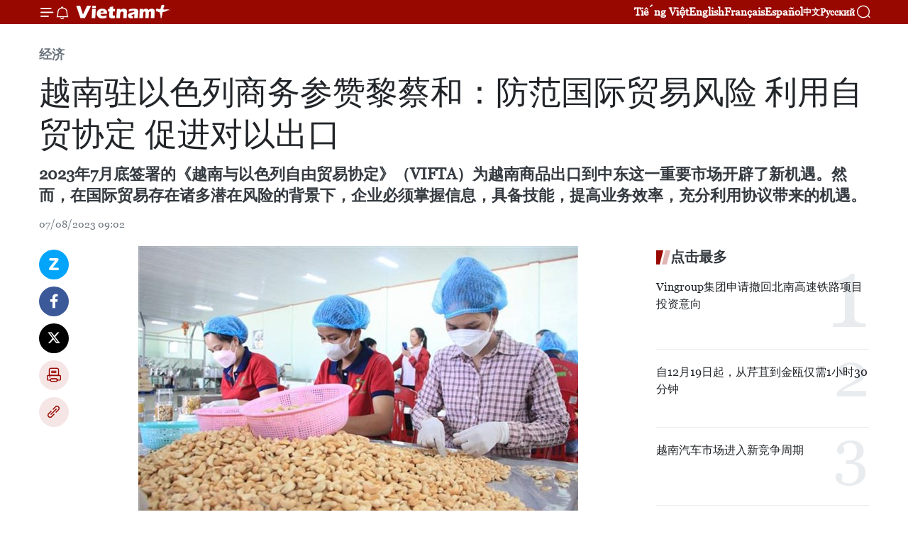

--- FILE ---
content_type: text/html;charset=utf-8
request_url: https://zh.vietnamplus.vn/article-post199300.vnp
body_size: 24340
content:
<!DOCTYPE html> <html lang="zh" class="cn"> <head> <title>越南驻以色列商务参赞黎蔡和：防范国际贸易风险 利用自贸协定 促进对以出口 | Vietnam+ (VietnamPlus)</title> <meta name="description" content="2023年7月底签署的《越南与以色列自由贸易协定》（VIFTA）为越南商品出口到中东这一重要市场开辟了新机遇。然而，在国际贸易存在诸多潜在风险的背景下，企业必须掌握信息，具备技能，提高业务效率，充分利用协议带来的机遇。"/> <meta name="keywords" content="越南驻以色列商务参赞,黎蔡和,防范,国际贸易风险,自贸协定,促进出口,越南与以色列,"/> <meta name="news_keywords" content="越南驻以色列商务参赞,黎蔡和,防范,国际贸易风险,自贸协定,促进出口,越南与以色列,"/> <meta http-equiv="Content-Type" content="text/html; charset=utf-8" /> <meta http-equiv="X-UA-Compatible" content="IE=edge"/> <meta http-equiv="refresh" content="1800" /> <meta name="revisit-after" content="1 days" /> <meta name="viewport" content="width=device-width, initial-scale=1"> <meta http-equiv="content-language" content="vi" /> <meta name="format-detection" content="telephone=no"/> <meta name="format-detection" content="address=no"/> <meta name="apple-mobile-web-app-capable" content="yes"> <meta name="apple-mobile-web-app-status-bar-style" content="black"> <meta name="apple-mobile-web-app-title" content="Vietnam+ (VietnamPlus)"/> <meta name="referrer" content="no-referrer-when-downgrade"/> <link rel="shortcut icon" href="https://media.vietnamplus.vn/assets/web/styles/img/favicon.ico" type="image/x-icon" /> <link rel="preconnect" href="https://media.vietnamplus.vn"/> <link rel="dns-prefetch" href="https://media.vietnamplus.vn"/> <link rel="preconnect" href="//www.google-analytics.com" /> <link rel="preconnect" href="//www.googletagmanager.com" /> <link rel="preconnect" href="//stc.za.zaloapp.com" /> <link rel="preconnect" href="//fonts.googleapis.com" /> <link rel="preconnect" href="//pagead2.googlesyndication.com"/> <link rel="preconnect" href="//tpc.googlesyndication.com"/> <link rel="preconnect" href="//securepubads.g.doubleclick.net"/> <link rel="preconnect" href="//accounts.google.com"/> <link rel="preconnect" href="//adservice.google.com"/> <link rel="preconnect" href="//adservice.google.com.vn"/> <link rel="preconnect" href="//www.googletagservices.com"/> <link rel="preconnect" href="//partner.googleadservices.com"/> <link rel="preconnect" href="//tpc.googlesyndication.com"/> <link rel="preconnect" href="//za.zdn.vn"/> <link rel="preconnect" href="//sp.zalo.me"/> <link rel="preconnect" href="//connect.facebook.net"/> <link rel="preconnect" href="//www.facebook.com"/> <link rel="dns-prefetch" href="//www.google-analytics.com" /> <link rel="dns-prefetch" href="//www.googletagmanager.com" /> <link rel="dns-prefetch" href="//stc.za.zaloapp.com" /> <link rel="dns-prefetch" href="//fonts.googleapis.com" /> <link rel="dns-prefetch" href="//pagead2.googlesyndication.com"/> <link rel="dns-prefetch" href="//tpc.googlesyndication.com"/> <link rel="dns-prefetch" href="//securepubads.g.doubleclick.net"/> <link rel="dns-prefetch" href="//accounts.google.com"/> <link rel="dns-prefetch" href="//adservice.google.com"/> <link rel="dns-prefetch" href="//adservice.google.com.vn"/> <link rel="dns-prefetch" href="//www.googletagservices.com"/> <link rel="dns-prefetch" href="//partner.googleadservices.com"/> <link rel="dns-prefetch" href="//tpc.googlesyndication.com"/> <link rel="dns-prefetch" href="//za.zdn.vn"/> <link rel="dns-prefetch" href="//sp.zalo.me"/> <link rel="dns-prefetch" href="//connect.facebook.net"/> <link rel="dns-prefetch" href="//www.facebook.com"/> <link rel="dns-prefetch" href="//graph.facebook.com"/> <link rel="dns-prefetch" href="//static.xx.fbcdn.net"/> <link rel="dns-prefetch" href="//staticxx.facebook.com"/> <script> var cmsConfig = { domainDesktop: 'https://zh.vietnamplus.vn', domainMobile: 'https://zh.vietnamplus.vn', domainApi: 'https://zh-api.vietnamplus.vn', domainStatic: 'https://media.vietnamplus.vn', domainLog: 'https://zh-log.vietnamplus.vn', googleAnalytics: 'G\-6R6V6RSN83', siteId: 0, pageType: 1, objectId: 199300, adsZone: 367, allowAds: true, adsLazy: true, antiAdblock: true, }; if (window.location.protocol !== 'https:' && window.location.hostname.indexOf('vietnamplus.vn') !== -1) { window.location = 'https://' + window.location.hostname + window.location.pathname + window.location.hash; } var USER_AGENT=window.navigator&&(window.navigator.userAgent||window.navigator.vendor)||window.opera||"",IS_MOBILE=/Android|webOS|iPhone|iPod|BlackBerry|Windows Phone|IEMobile|Mobile Safari|Opera Mini/i.test(USER_AGENT),IS_REDIRECT=!1;function setCookie(e,o,i){var n=new Date,i=(n.setTime(n.getTime()+24*i*60*60*1e3),"expires="+n.toUTCString());document.cookie=e+"="+o+"; "+i+";path=/;"}function getCookie(e){var o=document.cookie.indexOf(e+"="),i=o+e.length+1;return!o&&e!==document.cookie.substring(0,e.length)||-1===o?null:(-1===(e=document.cookie.indexOf(";",i))&&(e=document.cookie.length),unescape(document.cookie.substring(i,e)))}IS_MOBILE&&getCookie("isDesktop")&&(setCookie("isDesktop",1,-1),window.location=window.location.pathname.replace(".amp", ".vnp")+window.location.search,IS_REDIRECT=!0); </script> <script> if(USER_AGENT && USER_AGENT.indexOf("facebot") <= 0 && USER_AGENT.indexOf("facebookexternalhit") <= 0) { var query = ''; var hash = ''; if (window.location.search) query = window.location.search; if (window.location.hash) hash = window.location.hash; var canonicalUrl = 'https://zh.vietnamplus.vn/article-post199300.vnp' + query + hash ; var curUrl = decodeURIComponent(window.location.href); if(!location.port && canonicalUrl.startsWith("http") && curUrl != canonicalUrl){ window.location.replace(canonicalUrl); } } </script> <meta property="fb:pages" content="120834779440" /> <meta property="fb:app_id" content="1960985707489919" /> <meta name="author" content="Vietnam+ (VietnamPlus)" /> <meta name="copyright" content="Copyright © 2026 by Vietnam+ (VietnamPlus)" /> <meta name="RATING" content="GENERAL" /> <meta name="GENERATOR" content="Vietnam+ (VietnamPlus)" /> <meta content="Vietnam+ (VietnamPlus)" itemprop="sourceOrganization" name="source"/> <meta content="news" itemprop="genre" name="medium"/> <meta name="robots" content="noarchive, max-image-preview:large, index, follow" /> <meta name="GOOGLEBOT" content="noarchive, max-image-preview:large, index, follow" /> <link rel="canonical" href="https://zh.vietnamplus.vn/article-post199300.vnp" /> <meta property="og:site_name" content="Vietnam+ (VietnamPlus)"/> <meta property="og:rich_attachment" content="true"/> <meta property="og:type" content="article"/> <meta property="og:url" content="https://zh.vietnamplus.vn/article-post199300.vnp"/> <meta property="og:image" content="https://mediazh.vietnamplus.vn/images/d64b6dba57756e92a2c312b3d69010b7090cc516ccabf2196fbe1403c093075cf753866a0c3558843325fda72248091bf4562412ed9a3d31f3e44fe0e48fa896/hat_dieu.jpg.webp"/> <meta property="og:image:width" content="1200"/> <meta property="og:image:height" content="630"/> <meta property="og:title" content="越南驻以色列商务参赞黎蔡和：防范国际贸易风险 利用自贸协定 促进对以出口"/> <meta property="og:description" content="2023年7月底签署的《越南与以色列自由贸易协定》（VIFTA）为越南商品出口到中东这一重要市场开辟了新机遇。然而，在国际贸易存在诸多潜在风险的背景下，企业必须掌握信息，具备技能，提高业务效率，充分利用协议带来的机遇。"/> <meta name="twitter:card" value="summary"/> <meta name="twitter:url" content="https://zh.vietnamplus.vn/article-post199300.vnp"/> <meta name="twitter:title" content="越南驻以色列商务参赞黎蔡和：防范国际贸易风险 利用自贸协定 促进对以出口"/> <meta name="twitter:description" content="2023年7月底签署的《越南与以色列自由贸易协定》（VIFTA）为越南商品出口到中东这一重要市场开辟了新机遇。然而，在国际贸易存在诸多潜在风险的背景下，企业必须掌握信息，具备技能，提高业务效率，充分利用协议带来的机遇。"/> <meta name="twitter:image" content="https://mediazh.vietnamplus.vn/images/d64b6dba57756e92a2c312b3d69010b7090cc516ccabf2196fbe1403c093075cf753866a0c3558843325fda72248091bf4562412ed9a3d31f3e44fe0e48fa896/hat_dieu.jpg.webp"/> <meta name="twitter:site" content="@Vietnam+ (VietnamPlus)"/> <meta name="twitter:creator" content="@Vietnam+ (VietnamPlus)"/> <meta property="article:publisher" content="https://www.facebook.com/VietnamPlus" /> <meta property="article:tag" content="越南驻以色列商务参赞,黎蔡和,防范,国际贸易风险,自贸协定,促进出口,越南与以色列,"/> <meta property="article:section" content="经济" /> <meta property="article:published_time" content="2023-08-07T16:02:00+0700"/> <meta property="article:modified_time" content="2023-08-07T16:07:04+0700"/> <script type="application/ld+json"> { "@context": "http://schema.org", "@type": "Organization", "name": "Vietnam+ (VietnamPlus)", "url": "https://zh.vietnamplus.vn", "logo": "https://media.vietnamplus.vn/assets/web/styles/img/logo.png", "foundingDate": "2008", "founders": [ { "@type": "Person", "name": "Thông tấn xã Việt Nam (TTXVN)" } ], "address": [ { "@type": "PostalAddress", "streetAddress": "Số 05 Lý Thường Kiệt - Hà Nội - Việt Nam", "addressLocality": "Hà Nội City", "addressRegion": "Northeast", "postalCode": "100000", "addressCountry": "VNM" } ], "contactPoint": [ { "@type": "ContactPoint", "telephone": "+84-243-941-1349", "contactType": "customer service" }, { "@type": "ContactPoint", "telephone": "+84-243-941-1348", "contactType": "customer service" } ], "sameAs": [ "https://www.facebook.com/VietnamPlus", "https://www.tiktok.com/@vietnamplus", "https://twitter.com/vietnamplus", "https://www.youtube.com/c/BaoVietnamPlus" ] } </script> <script type="application/ld+json"> { "@context" : "https://schema.org", "@type" : "WebSite", "name": "Vietnam+ (VietnamPlus)", "url": "https://zh.vietnamplus.vn", "alternateName" : "Báo điện tử VIETNAMPLUS, Cơ quan của Thông tấn xã Việt Nam (TTXVN)", "potentialAction": { "@type": "SearchAction", "target": { "@type": "EntryPoint", "urlTemplate": "https://zh.vietnamplus.vn/search/?q={search_term_string}" }, "query-input": "required name=search_term_string" } } </script> <script type="application/ld+json"> { "@context":"http://schema.org", "@type":"BreadcrumbList", "itemListElement":[ { "@type":"ListItem", "position":1, "item":{ "@id":"https://zh.vietnamplus.vn/business/", "name":"经济" } } ] } </script> <script type="application/ld+json"> { "@context": "http://schema.org", "@type": "NewsArticle", "mainEntityOfPage":{ "@type":"WebPage", "@id":"https://zh.vietnamplus.vn/article-post199300.vnp" }, "headline": "越南驻以色列商务参赞黎蔡和：防范国际贸易风险 利用自贸协定 促进对以出口", "description": "2023年7月底签署的《越南与以色列自由贸易协定》（VIFTA）为越南商品出口到中东这一重要市场开辟了新机遇。然而，在国际贸易存在诸多潜在风险的背景下，企业必须掌握信息，具备技能，提高业务效率，充分利用协议带来的机遇。", "image": { "@type": "ImageObject", "url": "https://mediazh.vietnamplus.vn/images/d64b6dba57756e92a2c312b3d69010b7090cc516ccabf2196fbe1403c093075cf753866a0c3558843325fda72248091bf4562412ed9a3d31f3e44fe0e48fa896/hat_dieu.jpg.webp", "width" : 1200, "height" : 675 }, "datePublished": "2023-08-07T16:02:00+0700", "dateModified": "2023-08-07T16:07:04+0700", "author": { "@type": "Person", "name": "" }, "publisher": { "@type": "Organization", "name": "Vietnam+ (VietnamPlus)", "logo": { "@type": "ImageObject", "url": "https://media.vietnamplus.vn/assets/web/styles/img/logo.png" } } } </script> <link rel="preload" href="https://media.vietnamplus.vn/assets/web/styles/css/main.min-1.0.14.css" as="style"> <link rel="preload" href="https://media.vietnamplus.vn/assets/web/js/main.min-1.0.33.js" as="script"> <link rel="preload" href="https://media.vietnamplus.vn/assets/web/js/detail.min-1.0.15.js" as="script"> <link rel="preload" href="https://common.mcms.one/assets/styles/css/vietnamplus-1.0.0.css" as="style"> <link rel="stylesheet" href="https://common.mcms.one/assets/styles/css/vietnamplus-1.0.0.css"> <link id="cms-style" rel="stylesheet" href="https://media.vietnamplus.vn/assets/web/styles/css/main.min-1.0.14.css"> <script type="text/javascript"> var _metaOgUrl = 'https://zh.vietnamplus.vn/article-post199300.vnp'; var page_title = document.title; var tracked_url = window.location.pathname + window.location.search + window.location.hash; var cate_path = 'business'; if (cate_path.length > 0) { tracked_url = "/" + cate_path + tracked_url; } </script> <script async="" src="https://www.googletagmanager.com/gtag/js?id=G-6R6V6RSN83"></script> <script> window.dataLayer = window.dataLayer || []; function gtag(){dataLayer.push(arguments);} gtag('js', new Date()); gtag('config', 'G-6R6V6RSN83', {page_path: tracked_url}); </script> <script>window.dataLayer = window.dataLayer || [];dataLayer.push({'pageCategory': '/business'});</script> <script> window.dataLayer = window.dataLayer || []; dataLayer.push({ 'event': 'Pageview', 'articleId': '199300', 'articleTitle': '越南驻以色列商务参赞黎蔡和：防范国际贸易风险 利用自贸协定 促进对以出口', 'articleCategory': '经济', 'articleAlowAds': true, 'articleType': 'detail', 'articleTags': '越南驻以色列商务参赞,黎蔡和,防范,国际贸易风险,自贸协定,促进出口,越南与以色列,', 'articlePublishDate': '2023-08-07T16:02:00+0700', 'articleThumbnail': 'https://mediazh.vietnamplus.vn/images/d64b6dba57756e92a2c312b3d69010b7090cc516ccabf2196fbe1403c093075cf753866a0c3558843325fda72248091bf4562412ed9a3d31f3e44fe0e48fa896/hat_dieu.jpg.webp', 'articleShortUrl': 'https://zh.vietnamplus.vn/article-post199300.vnp', 'articleFullUrl': 'https://zh.vietnamplus.vn/article-post199300.vnp', }); </script> <script type='text/javascript'> gtag('event', 'article_page',{ 'articleId': '199300', 'articleTitle': '越南驻以色列商务参赞黎蔡和：防范国际贸易风险 利用自贸协定 促进对以出口', 'articleCategory': '经济', 'articleAlowAds': true, 'articleType': 'detail', 'articleTags': '越南驻以色列商务参赞,黎蔡和,防范,国际贸易风险,自贸协定,促进出口,越南与以色列,', 'articlePublishDate': '2023-08-07T16:02:00+0700', 'articleThumbnail': 'https://mediazh.vietnamplus.vn/images/d64b6dba57756e92a2c312b3d69010b7090cc516ccabf2196fbe1403c093075cf753866a0c3558843325fda72248091bf4562412ed9a3d31f3e44fe0e48fa896/hat_dieu.jpg.webp', 'articleShortUrl': 'https://zh.vietnamplus.vn/article-post199300.vnp', 'articleFullUrl': 'https://zh.vietnamplus.vn/article-post199300.vnp', }); </script> <script>(function(w,d,s,l,i){w[l]=w[l]||[];w[l].push({'gtm.start': new Date().getTime(),event:'gtm.js'});var f=d.getElementsByTagName(s)[0], j=d.createElement(s),dl=l!='dataLayer'?'&l='+l:'';j.async=true;j.src= 'https://www.googletagmanager.com/gtm.js?id='+i+dl;f.parentNode.insertBefore(j,f); })(window,document,'script','dataLayer','GTM-5WM58F3N');</script> <script type="text/javascript"> !function(){"use strict";function e(e){var t=!(arguments.length>1&&void 0!==arguments[1])||arguments[1],c=document.createElement("script");c.src=e,t?c.type="module":(c.async=!0,c.type="text/javascript",c.setAttribute("nomodule",""));var n=document.getElementsByTagName("script")[0];n.parentNode.insertBefore(c,n)}!function(t,c){!function(t,c,n){var a,o,r;n.accountId=c,null!==(a=t.marfeel)&&void 0!==a||(t.marfeel={}),null!==(o=(r=t.marfeel).cmd)&&void 0!==o||(r.cmd=[]),t.marfeel.config=n;var i="https://sdk.mrf.io/statics";e("".concat(i,"/marfeel-sdk.js?id=").concat(c),!0),e("".concat(i,"/marfeel-sdk.es5.js?id=").concat(c),!1)}(t,c,arguments.length>2&&void 0!==arguments[2]?arguments[2]:{})}(window,2272,{} )}(); </script> <script async src="https://sp.zalo.me/plugins/sdk.js"></script> </head> <body class="detail-page"> <div id="sdaWeb_SdaMasthead" class="rennab rennab-top" data-platform="1" data-position="Web_SdaMasthead"> </div> <header class=" site-header"> <div class="sticky"> <div class="container"> <i class="ic-menu"></i> <i class="ic-bell"></i> <div id="header-news" class="pick-news hidden" data-source="header-latest-news"></div> <a class="small-logo" href="/" title="Vietnam+ (VietnamPlus)">Vietnam+ (VietnamPlus)</a> <ul class="menu"> <li> <a href="https://www.vietnamplus.vn" title="Tiếng Việt" target="_blank">Tiếng Việt</a> </li> <li> <a href="https://en.vietnamplus.vn" title="English" target="_blank" rel="nofollow">English</a> </li> <li> <a href="https://fr.vietnamplus.vn" title="Français" target="_blank" rel="nofollow">Français</a> </li> <li> <a href="https://es.vietnamplus.vn" title="Español" target="_blank" rel="nofollow">Español</a> </li> <li> <a href="https://zh.vietnamplus.vn" title="中文" target="_blank" rel="nofollow">中文</a> </li> <li> <a href="https://ru.vietnamplus.vn" title="Русский" target="_blank" rel="nofollow">Русский</a> </li> </ul> <div class="search-wrapper"> <i class="ic-search"></i> <input type="text" class="search txtsearch" placeholder="关键词"> </div> </div> </div> </header> <div class="site-body"> <div id="sdaWeb_SdaBackground" class="rennab " data-platform="1" data-position="Web_SdaBackground"> </div> <div class="container"> <div class="breadcrumb breadcrumb-detail"> <h2 class="main"> <a href="https://zh.vietnamplus.vn/business/" title="经济" class="active">经济</a> </h2> </div> <div id="sdaWeb_SdaTop" class="rennab " data-platform="1" data-position="Web_SdaTop"> </div> <div class="article"> <h1 class="article__title cms-title "> 越南驻以色列商务参赞黎蔡和：防范国际贸易风险 利用自贸协定 促进对以出口 </h1> <div class="article__sapo cms-desc"> 2023年7月底签署的《越南与以色列自由贸易协定》（VIFTA）为越南商品出口到中东这一重要市场开辟了新机遇。然而，在国际贸易存在诸多潜在风险的背景下，企业必须掌握信息，具备技能，提高业务效率，充分利用协议带来的机遇。 </div> <div id="sdaWeb_SdaArticleAfterSapo" class="rennab " data-platform="1" data-position="Web_SdaArticleAfterSapo"> </div> <div class="article__meta"> <time class="time" datetime="2023-08-07T16:02:00+0700" data-time="1691398920" data-friendly="false">2023年08月07日星期一 16:02</time> <meta class="cms-date" itemprop="datePublished" content="2023-08-07T16:02:00+0700"> </div> <div class="col"> <div class="main-col content-col"> <div class="article__body zce-content-body cms-body" itemprop="articleBody"> <div class="social-pin sticky article__social"> <a href="javascript:void(0);" class="zl zalo-share-button" title="Zalo" data-href="https://zh.vietnamplus.vn/article-post199300.vnp" data-oaid="4486284411240520426" data-layout="1" data-color="blue" data-customize="true">Zalo</a> <a href="javascript:void(0);" class="item fb" data-href="https://zh.vietnamplus.vn/article-post199300.vnp" data-rel="facebook" title="Facebook">Facebook</a> <a href="javascript:void(0);" class="item tw" data-href="https://zh.vietnamplus.vn/article-post199300.vnp" data-rel="twitter" title="Twitter">Twitter</a> <a href="javascript:void(0);" class="bookmark sendbookmark hidden" onclick="ME.sendBookmark(this, 199300);" data-id="199300" title="收藏">收藏</a> <a href="javascript:void(0);" class="print sendprint" title="Print" data-href="/print-199300.html">打印</a> <a href="javascript:void(0);" class="item link" data-href="https://zh.vietnamplus.vn/article-post199300.vnp" data-rel="copy" title="Copy link">Copy link</a> </div> <div class="ExternalClass6E03DFA8A1264A79B7F8F8D23828D6F7"> <div class="article-photo"> <a href="/Uploaded_ZH/sxtt/2023_08_07/hat_dieu.jpg" rel="nofollow" target="_blank"><img alt="越南驻以色列商务参赞黎蔡和：防范国际贸易风险 利用自贸协定 促进对以出口 ảnh 1" src="[data-uri]" class="lazyload cms-photo" data-large-src="https://mediazh.vietnamplus.vn/images/0270f1f1e01d9af365452aa5421fef2748b6edf20b595f4d3ad20299bb2a0fd6ed33a03c5fa4fbf2aac60fb4b88e80c6/hat_dieu.jpg" data-src="https://mediazh.vietnamplus.vn/images/96ffd5bee16f5c3e10e13684daa7101a09ea485dc73ebff1fc2f724ff0c8dd44dae1eb98151df7d2df8c4d5fb183a39e/hat_dieu.jpg" title="越南驻以色列商务参赞黎蔡和：防范国际贸易风险 利用自贸协定 促进对以出口 ảnh 1"></a><span> 腰果加工出口。图自越通社<br></span> </div>越通社河内 ——2023年7月底签署的《越南与以色列自由贸易协定》（VIFTA）为越南商品出口到中东这一重要市场开辟了新机遇。然而，在国际贸易存在诸多潜在风险的背景下，企业必须掌握信息，具备技能，提高业务效率，充分利用协议带来的机遇。 <br> <br> 越南驻以色列经济商务处商务参赞黎蔡和就国际贸易风险、商业欺诈问题接受了越通社驻中东记者的采访时表示，国际贸易活动中难免会出现商业欺诈和商业纠纷案件，如果企业外贸业务水平不高，也没有对合作伙伴有足够的了解，贸易风险是难以避免的。 <br> <br> 黎蔡和指出，越南企业在以色列与合作伙伴进行交易时必须认真研究市场信息，核查合作伙伴是否具备合法的主体资格和法律地位。商务处可帮助企业进行核查，尤其是对于新的客户。
</div>
<div class="ExternalClass6E03DFA8A1264A79B7F8F8D23828D6F7"> <br> 黎蔡和表示，为促进对以色列的出口，企业需要了解以色列新颁布关于进出口活动的法律法规和标准要求，积极调查、了解市场，参加在以色列举办的交易会、展览和贸促活动，直接联系合作伙伴和客户，关注Kosher、Halal等的认证，了解以色列政治安全局势，以及时采取应对措施，保障企业的利益。 <br> <br> 为推动VIFTA早日落地，今后，商务处将组织多项活动，如加大宣传力度，承办研讨会，向企业界介绍协定对两国经贸、投资、劳务、旅游等领域合作的作用。
</div>
<div class="ExternalClass6E03DFA8A1264A79B7F8F8D23828D6F7"> 与此同时，组织以色列企业代表团赴越南寻找合作伙伴，直接与越南伙伴商签署合同，充分利用协议带来的关税待遇。 <br> <br> 目前，以色列是越南在中东地区的第五大贸易伙伴和第三大出口市场（仅次于阿联酋和土耳其）。越南与以色列贸易结构互补性较强。每年约有70种越南商品出口到以色列。 <br> <br> 以色列企业越来越关注越南市场，认为越南是该国在亚洲稳定且重要的商品供应源，特别是手机、电子设备、农产品、海鲜、加工食品、饮料、家庭用品、消费品等商品。 <br> <br> 根据VIFTA的谈判内容，部分越南农产品出口到以色列将在配额内享受零关税待遇；大部分时尚物品、鞋类制品在协议生效后立即享受零关税待遇，部分产品将在3至5年后享受零关税待遇。预计今后这些产品对以色列的出口额将不断增加。 <br> <br> 此外，以色列近年来对乳制品需求不断上升，该国政府不断调整有关乳制品的进口政策。这是越南乳制品企业增加对以色列出口的良好机会。（完）
</div> <div class="article__source"> <div class="source"> <span class="name">越通社</span> </div> </div> <div id="sdaWeb_SdaArticleAfterBody" class="rennab " data-platform="1" data-position="Web_SdaArticleAfterBody"> </div> </div> <div class="article__tag"> <a class="active" href="https://zh.vietnamplus.vn/tag.vnp?q=越南驻以色列商务参赞" title="越南驻以色列商务参赞">#越南驻以色列商务参赞</a> <a class="active" href="https://zh.vietnamplus.vn/tag.vnp?q=黎蔡和" title="黎蔡和">#黎蔡和</a> <a class="" href="https://zh.vietnamplus.vn/tag/-4-tag34497.vnp" title="防范">#防范</a> <a class="" href="https://zh.vietnamplus.vn/tag.vnp?q=国际贸易风险" title="国际贸易风险">#国际贸易风险</a> <a class="" href="https://zh.vietnamplus.vn/tag/自贸协定-tag2977.vnp" title="自贸协定">#自贸协定</a> <a class="" href="https://zh.vietnamplus.vn/tag/促进出口-tag9177.vnp" title="促进出口">#促进出口</a> <a class="" href="https://zh.vietnamplus.vn/tag/越南与以色列-tag4022.vnp" title="越南与以色列">#越南与以色列</a> <a class="link" href="https://zh.vietnamplus.vn/region/rg/485.vnp" title="以色列"><i class="ic-location"></i> 以色列</a> </div> <div id="sdaWeb_SdaArticleAfterTag" class="rennab " data-platform="1" data-position="Web_SdaArticleAfterTag"> </div> <div class="wrap-social"> <div class="social-pin article__social"> <a href="javascript:void(0);" class="zl zalo-share-button" title="Zalo" data-href="https://zh.vietnamplus.vn/article-post199300.vnp" data-oaid="4486284411240520426" data-layout="1" data-color="blue" data-customize="true">Zalo</a> <a href="javascript:void(0);" class="item fb" data-href="https://zh.vietnamplus.vn/article-post199300.vnp" data-rel="facebook" title="Facebook">Facebook</a> <a href="javascript:void(0);" class="item tw" data-href="https://zh.vietnamplus.vn/article-post199300.vnp" data-rel="twitter" title="Twitter">Twitter</a> <a href="javascript:void(0);" class="bookmark sendbookmark hidden" onclick="ME.sendBookmark(this, 199300);" data-id="199300" title="收藏">收藏</a> <a href="javascript:void(0);" class="print sendprint" title="Print" data-href="/print-199300.html">打印</a> <a href="javascript:void(0);" class="item link" data-href="https://zh.vietnamplus.vn/article-post199300.vnp" data-rel="copy" title="Copy link">Copy link</a> </div> <a href="https://news.google.com/publications/CAAqBwgKMN-18wowlLWFAw?hl=vi&gl=VN&ceid=VN%3Avi" class="google-news" target="_blank" title="Google News">关注 VietnamPlus</a> </div> <div id="sdaWeb_SdaArticleAfterBody1" class="rennab " data-platform="1" data-position="Web_SdaArticleAfterBody1"> </div> <div id="sdaWeb_SdaArticleAfterBody2" class="rennab " data-platform="1" data-position="Web_SdaArticleAfterBody2"> </div> <div class="box-related-news"> <h3 class="box-heading"> <span class="title">相关新闻</span> </h3> <div class="box-content" data-source="related-news"> <article class="story"> <figure class="story__thumb"> <a class="cms-link" href="https://zh.vietnamplus.vn/article-post191960.vnp" title="以色列驻越南大使：自由贸易协定的签署成为两国合作的巨大成果"> <img class="lazyload" src="[data-uri]" data-src="https://mediazh.vietnamplus.vn/images/[base64]/vna_potal_30_nam_quan_he_viet_nam__israel_1271993__1272023_hop_tac_phat_trien_manh_me_tren_nhieu_linh_vuc_6825330.jpg.webp" data-srcset="https://mediazh.vietnamplus.vn/images/[base64]/vna_potal_30_nam_quan_he_viet_nam__israel_1271993__1272023_hop_tac_phat_trien_manh_me_tren_nhieu_linh_vuc_6825330.jpg.webp 1x, https://mediazh.vietnamplus.vn/images/[base64]/vna_potal_30_nam_quan_he_viet_nam__israel_1271993__1272023_hop_tac_phat_trien_manh_me_tren_nhieu_linh_vuc_6825330.jpg.webp 2x" alt="以色列驻越南大使：自由贸易协定的签署成为两国合作的巨大成果"> <noscript><img src="https://mediazh.vietnamplus.vn/images/[base64]/vna_potal_30_nam_quan_he_viet_nam__israel_1271993__1272023_hop_tac_phat_trien_manh_me_tren_nhieu_linh_vuc_6825330.jpg.webp" srcset="https://mediazh.vietnamplus.vn/images/[base64]/vna_potal_30_nam_quan_he_viet_nam__israel_1271993__1272023_hop_tac_phat_trien_manh_me_tren_nhieu_linh_vuc_6825330.jpg.webp 1x, https://mediazh.vietnamplus.vn/images/[base64]/vna_potal_30_nam_quan_he_viet_nam__israel_1271993__1272023_hop_tac_phat_trien_manh_me_tren_nhieu_linh_vuc_6825330.jpg.webp 2x" alt="以色列驻越南大使：自由贸易协定的签署成为两国合作的巨大成果" class="image-fallback"></noscript> </a> </figure> <h2 class="story__heading" data-tracking="191960"> <a class=" cms-link" href="https://zh.vietnamplus.vn/article-post191960.vnp" title="以色列驻越南大使：自由贸易协定的签署成为两国合作的巨大成果"> 以色列驻越南大使：自由贸易协定的签署成为两国合作的巨大成果 </a> </h2> <time class="time" datetime="2023-07-12T16:45:33+0700" data-time="1689155133"> 12/07/2023 16:45 </time> <div class="story__summary story__shorten"> 自1993年7月12日建交以来，越南与以色列合作关系不断发展，并取得许多重要成果，使两国成为彼此在东南亚和中东地区领先的重要合作伙伴。 </div> </article> <article class="story"> <figure class="story__thumb"> <a class="cms-link" href="https://zh.vietnamplus.vn/article-post191999.vnp" title="越以建交30周年纪念牌揭牌仪式在以色列举行"> <img class="lazyload" src="[data-uri]" data-src="https://mediazh.vietnamplus.vn/images/[base64]/vna_potal_dat_bien_ky_niem_30_nam_he_huu_nghi_viet_nam__israel_6828763_1.jpg.webp" data-srcset="https://mediazh.vietnamplus.vn/images/[base64]/vna_potal_dat_bien_ky_niem_30_nam_he_huu_nghi_viet_nam__israel_6828763_1.jpg.webp 1x, https://mediazh.vietnamplus.vn/images/[base64]/vna_potal_dat_bien_ky_niem_30_nam_he_huu_nghi_viet_nam__israel_6828763_1.jpg.webp 2x" alt="越以建交30周年纪念牌揭牌仪式在以色列举行"> <noscript><img src="https://mediazh.vietnamplus.vn/images/[base64]/vna_potal_dat_bien_ky_niem_30_nam_he_huu_nghi_viet_nam__israel_6828763_1.jpg.webp" srcset="https://mediazh.vietnamplus.vn/images/[base64]/vna_potal_dat_bien_ky_niem_30_nam_he_huu_nghi_viet_nam__israel_6828763_1.jpg.webp 1x, https://mediazh.vietnamplus.vn/images/[base64]/vna_potal_dat_bien_ky_niem_30_nam_he_huu_nghi_viet_nam__israel_6828763_1.jpg.webp 2x" alt="越以建交30周年纪念牌揭牌仪式在以色列举行" class="image-fallback"></noscript> </a> </figure> <h2 class="story__heading" data-tracking="191999"> <a class=" cms-link" href="https://zh.vietnamplus.vn/article-post191999.vnp" title="越以建交30周年纪念牌揭牌仪式在以色列举行"> 越以建交30周年纪念牌揭牌仪式在以色列举行 </a> </h2> <time class="time" datetime="2023-07-13T08:59:00+0700" data-time="1689213540"> 13/07/2023 08:59 </time> <div class="story__summary story__shorten"> 越通社驻以色列记者报道，7月12日，在阿斯杜德市，市议会与越南驻以色列大使馆联合举行两国建交30周年（1993.7.12~2023.7.12）纪念牌揭牌仪式。 </div> </article> <article class="story"> <figure class="story__thumb"> <a class="cms-link" href="https://zh.vietnamplus.vn/article-post194527.vnp" title="越南与以色列纪念两国建交30周年"> <img class="lazyload" src="[data-uri]" data-src="https://mediazh.vietnamplus.vn/images/[base64]/vna_potal_pho_thu_tuong_tran_luu_quang_bat_dau_tham_chinh_thuc_israel__6846784.jpg.webp" data-srcset="https://mediazh.vietnamplus.vn/images/[base64]/vna_potal_pho_thu_tuong_tran_luu_quang_bat_dau_tham_chinh_thuc_israel__6846784.jpg.webp 1x, https://mediazh.vietnamplus.vn/images/[base64]/vna_potal_pho_thu_tuong_tran_luu_quang_bat_dau_tham_chinh_thuc_israel__6846784.jpg.webp 2x" alt="越南与以色列纪念两国建交30周年"> <noscript><img src="https://mediazh.vietnamplus.vn/images/[base64]/vna_potal_pho_thu_tuong_tran_luu_quang_bat_dau_tham_chinh_thuc_israel__6846784.jpg.webp" srcset="https://mediazh.vietnamplus.vn/images/[base64]/vna_potal_pho_thu_tuong_tran_luu_quang_bat_dau_tham_chinh_thuc_israel__6846784.jpg.webp 1x, https://mediazh.vietnamplus.vn/images/[base64]/vna_potal_pho_thu_tuong_tran_luu_quang_bat_dau_tham_chinh_thuc_israel__6846784.jpg.webp 2x" alt="越南与以色列纪念两国建交30周年" class="image-fallback"></noscript> </a> </figure> <h2 class="story__heading" data-tracking="194527"> <a class=" cms-link" href="https://zh.vietnamplus.vn/article-post194527.vnp" title="越南与以色列纪念两国建交30周年"> 越南与以色列纪念两国建交30周年 </a> </h2> <time class="time" datetime="2023-07-24T10:02:00+0700" data-time="1690167720"> 24/07/2023 10:02 </time> <div class="story__summary story__shorten"> 越通社驻特拉维夫记者报道，7月23日，由越南政府副总理陈流光率领的工作代表团开始对以色列进行正式访问，旨在促进两国友好和多方面合作关系。 </div> </article> <article class="story"> <figure class="story__thumb"> <a class="cms-link" href="https://zh.vietnamplus.vn/article-post197603.vnp" title="以色列专家：越南营商环境日渐优化"> <img class="lazyload" src="[data-uri]" data-src="https://mediazh.vietnamplus.vn/images/6a207130380a6995adc232b70938d3a753bccbff9895157af0591f8dcb8d700da5d9ef6f8bf94fc49bc2e4b0e14af07effde09edae4412d860da00673a8d344a/israel_1.jpg.webp" data-srcset="https://mediazh.vietnamplus.vn/images/6a207130380a6995adc232b70938d3a753bccbff9895157af0591f8dcb8d700da5d9ef6f8bf94fc49bc2e4b0e14af07effde09edae4412d860da00673a8d344a/israel_1.jpg.webp 1x, https://mediazh.vietnamplus.vn/images/c0b508db472e6bb0e68a748ea188e06853bccbff9895157af0591f8dcb8d700da5d9ef6f8bf94fc49bc2e4b0e14af07effde09edae4412d860da00673a8d344a/israel_1.jpg.webp 2x" alt="以色列专家：越南营商环境日渐优化"> <noscript><img src="https://mediazh.vietnamplus.vn/images/6a207130380a6995adc232b70938d3a753bccbff9895157af0591f8dcb8d700da5d9ef6f8bf94fc49bc2e4b0e14af07effde09edae4412d860da00673a8d344a/israel_1.jpg.webp" srcset="https://mediazh.vietnamplus.vn/images/6a207130380a6995adc232b70938d3a753bccbff9895157af0591f8dcb8d700da5d9ef6f8bf94fc49bc2e4b0e14af07effde09edae4412d860da00673a8d344a/israel_1.jpg.webp 1x, https://mediazh.vietnamplus.vn/images/c0b508db472e6bb0e68a748ea188e06853bccbff9895157af0591f8dcb8d700da5d9ef6f8bf94fc49bc2e4b0e14af07effde09edae4412d860da00673a8d344a/israel_1.jpg.webp 2x" alt="以色列专家：越南营商环境日渐优化" class="image-fallback"></noscript> </a> </figure> <h2 class="story__heading" data-tracking="197603"> <a class=" cms-link" href="https://zh.vietnamplus.vn/article-post197603.vnp" title="以色列专家：越南营商环境日渐优化"> 以色列专家：越南营商环境日渐优化 </a> </h2> <time class="time" datetime="2023-07-25T14:50:00+0700" data-time="1690271400"> 25/07/2023 14:50 </time> <div class="story__summary story__shorten"> 越南与以色列正式建交30年来（1993年7月12日-2023年7月12日），两国经贸合作取得长足发展，其中离不开咨询专家、投资经纪人为两国企业之间搭起桥梁的贡献。上述是以色列-越南商会会长埃纳特·哈利维·莱文（Einat Halevi Levin）近日接受越通社驻特拉维夫记者的采访时所强调的内容。 </div> </article> <article class="story"> <figure class="story__thumb"> <a class="cms-link" href="https://zh.vietnamplus.vn/article-post197631.vnp" title="越南政府副总理陈流光会见以色列总统赫尔佐格"> <img class="lazyload" src="[data-uri]" data-src="https://mediazh.vietnamplus.vn/images/[base64]/version1uuid512DD855FFA5463AABEE778188B7CC54modecompatiblenoloc0jpeg.jpg.webp" data-srcset="https://mediazh.vietnamplus.vn/images/[base64]/version1uuid512DD855FFA5463AABEE778188B7CC54modecompatiblenoloc0jpeg.jpg.webp 1x, https://mediazh.vietnamplus.vn/images/[base64]/version1uuid512DD855FFA5463AABEE778188B7CC54modecompatiblenoloc0jpeg.jpg.webp 2x" alt="越南政府副总理陈流光会见以色列总统赫尔佐格"> <noscript><img src="https://mediazh.vietnamplus.vn/images/[base64]/version1uuid512DD855FFA5463AABEE778188B7CC54modecompatiblenoloc0jpeg.jpg.webp" srcset="https://mediazh.vietnamplus.vn/images/[base64]/version1uuid512DD855FFA5463AABEE778188B7CC54modecompatiblenoloc0jpeg.jpg.webp 1x, https://mediazh.vietnamplus.vn/images/[base64]/version1uuid512DD855FFA5463AABEE778188B7CC54modecompatiblenoloc0jpeg.jpg.webp 2x" alt="越南政府副总理陈流光会见以色列总统赫尔佐格" class="image-fallback"></noscript> </a> </figure> <h2 class="story__heading" data-tracking="197631"> <a class=" cms-link" href="https://zh.vietnamplus.vn/article-post197631.vnp" title="越南政府副总理陈流光会见以色列总统赫尔佐格"> 越南政府副总理陈流光会见以色列总统赫尔佐格 </a> </h2> <time class="time" datetime="2023-07-25T19:50:00+0700" data-time="1690289400"> 25/07/2023 19:50 </time> <div class="story__summary story__shorten"> 在对以色列进行正式访问期间，越南政府副总理陈流光于7月25日会见以色列总统赫尔佐格。 </div> </article> <article class="story"> <figure class="story__thumb"> <a class="cms-link" href="https://zh.vietnamplus.vn/article-post197633.vnp" title="越南与以色列签署自由贸易协定"> <img class="lazyload" src="[data-uri]" data-src="https://mediazh.vietnamplus.vn/images/[base64]/version1uuidCC47A0C63CCC4BDB80B3EA2A947C6562modecompatiblenoloc0jpeg.jpg.webp" data-srcset="https://mediazh.vietnamplus.vn/images/[base64]/version1uuidCC47A0C63CCC4BDB80B3EA2A947C6562modecompatiblenoloc0jpeg.jpg.webp 1x, https://mediazh.vietnamplus.vn/images/[base64]/version1uuidCC47A0C63CCC4BDB80B3EA2A947C6562modecompatiblenoloc0jpeg.jpg.webp 2x" alt="越南与以色列签署自由贸易协定"> <noscript><img src="https://mediazh.vietnamplus.vn/images/[base64]/version1uuidCC47A0C63CCC4BDB80B3EA2A947C6562modecompatiblenoloc0jpeg.jpg.webp" srcset="https://mediazh.vietnamplus.vn/images/[base64]/version1uuidCC47A0C63CCC4BDB80B3EA2A947C6562modecompatiblenoloc0jpeg.jpg.webp 1x, https://mediazh.vietnamplus.vn/images/[base64]/version1uuidCC47A0C63CCC4BDB80B3EA2A947C6562modecompatiblenoloc0jpeg.jpg.webp 2x" alt="越南与以色列签署自由贸易协定" class="image-fallback"></noscript> </a> </figure> <h2 class="story__heading" data-tracking="197633"> <a class=" cms-link" href="https://zh.vietnamplus.vn/article-post197633.vnp" title="越南与以色列签署自由贸易协定"> 越南与以色列签署自由贸易协定 </a> </h2> <time class="time" datetime="2023-07-25T20:46:00+0700" data-time="1690292760"> 25/07/2023 20:46 </time> <div class="story__summary story__shorten"> 7月25日，在以色列总理本雅明·内塔尼亚胡和越南政府副总理陈流光的见证下，越南工贸部部长阮鸿延与以色列经济和工业部部长尼尔·巴尔卡特在以色列总理办公室签署了《越南-以色列自由贸易协定》（VIFTA）。 </div> </article> <article class="story"> <figure class="story__thumb"> <a class="cms-link" href="https://zh.vietnamplus.vn/article-post197640.vnp" title="越南与以色列促进友好合作关系"> <img class="lazyload" src="[data-uri]" data-src="https://mediazh.vietnamplus.vn/images/[base64]/vna_potal_viet_nam_va_israel_ky_hiep_dinh_thuong_mai_tu_do_song_phuong_6850409.jpg.webp" data-srcset="https://mediazh.vietnamplus.vn/images/[base64]/vna_potal_viet_nam_va_israel_ky_hiep_dinh_thuong_mai_tu_do_song_phuong_6850409.jpg.webp 1x, https://mediazh.vietnamplus.vn/images/[base64]/vna_potal_viet_nam_va_israel_ky_hiep_dinh_thuong_mai_tu_do_song_phuong_6850409.jpg.webp 2x" alt="越南与以色列促进友好合作关系"> <noscript><img src="https://mediazh.vietnamplus.vn/images/[base64]/vna_potal_viet_nam_va_israel_ky_hiep_dinh_thuong_mai_tu_do_song_phuong_6850409.jpg.webp" srcset="https://mediazh.vietnamplus.vn/images/[base64]/vna_potal_viet_nam_va_israel_ky_hiep_dinh_thuong_mai_tu_do_song_phuong_6850409.jpg.webp 1x, https://mediazh.vietnamplus.vn/images/[base64]/vna_potal_viet_nam_va_israel_ky_hiep_dinh_thuong_mai_tu_do_song_phuong_6850409.jpg.webp 2x" alt="越南与以色列促进友好合作关系" class="image-fallback"></noscript> </a> </figure> <h2 class="story__heading" data-tracking="197640"> <a class=" cms-link" href="https://zh.vietnamplus.vn/article-post197640.vnp" title="越南与以色列促进友好合作关系"> 越南与以色列促进友好合作关系 </a> </h2> <time class="time" datetime="2023-07-26T08:58:00+0700" data-time="1690336680"> 26/07/2023 08:58 </time> <div class="story__summary story__shorten"> 在访问以色列框架内，7月25日，越南政府副总理陈流光与以色列总理本雅明·内塔尼亚胡（Benjamin Netanyahu）举行会谈。 </div> </article> </div> </div> <div id="sdaWeb_SdaArticleAfterRelated" class="rennab " data-platform="1" data-position="Web_SdaArticleAfterRelated"> </div> <div class="timeline secondary"> <h3 class="box-heading"> <a href="https://zh.vietnamplus.vn/business/" title="经济" class="title"> 更多 </a> </h3> <div class="box-content content-list" data-source="recommendation-367"> <article class="story" data-id="255197"> <figure class="story__thumb"> <a class="cms-link" href="https://zh.vietnamplus.vn/article-post255197.vnp" title="1月16日汇率：美元价格和人民币价格涨跌互现"> <img class="lazyload" src="[data-uri]" data-src="https://mediazh.vietnamplus.vn/images/114c11e0af5e0a56e0a6008cc6bedb3e24a3a17793a2d72f8d5bc694a8aca24d53421c42b83283c2874f53c45468906b9a1418355a2b3f7bdbb6d4468e12f5c7/ty-gia-151225.jpg.webp" data-srcset="https://mediazh.vietnamplus.vn/images/114c11e0af5e0a56e0a6008cc6bedb3e24a3a17793a2d72f8d5bc694a8aca24d53421c42b83283c2874f53c45468906b9a1418355a2b3f7bdbb6d4468e12f5c7/ty-gia-151225.jpg.webp 1x, https://mediazh.vietnamplus.vn/images/a4f0c11fa1d98837852af5191533b51b24a3a17793a2d72f8d5bc694a8aca24d53421c42b83283c2874f53c45468906b9a1418355a2b3f7bdbb6d4468e12f5c7/ty-gia-151225.jpg.webp 2x" alt="附图 图自越通社"> <noscript><img src="https://mediazh.vietnamplus.vn/images/114c11e0af5e0a56e0a6008cc6bedb3e24a3a17793a2d72f8d5bc694a8aca24d53421c42b83283c2874f53c45468906b9a1418355a2b3f7bdbb6d4468e12f5c7/ty-gia-151225.jpg.webp" srcset="https://mediazh.vietnamplus.vn/images/114c11e0af5e0a56e0a6008cc6bedb3e24a3a17793a2d72f8d5bc694a8aca24d53421c42b83283c2874f53c45468906b9a1418355a2b3f7bdbb6d4468e12f5c7/ty-gia-151225.jpg.webp 1x, https://mediazh.vietnamplus.vn/images/a4f0c11fa1d98837852af5191533b51b24a3a17793a2d72f8d5bc694a8aca24d53421c42b83283c2874f53c45468906b9a1418355a2b3f7bdbb6d4468e12f5c7/ty-gia-151225.jpg.webp 2x" alt="附图 图自越通社" class="image-fallback"></noscript> </a> </figure> <h2 class="story__heading" data-tracking="255197"> <a class=" cms-link" href="https://zh.vietnamplus.vn/article-post255197.vnp" title="1月16日汇率：美元价格和人民币价格涨跌互现"> 1月16日汇率：美元价格和人民币价格涨跌互现 </a> </h2> <time class="time" datetime="2026-01-16T10:49:55+0700" data-time="1768535395"> 16/01/2026 10:49 </time> <div class="story__summary story__shorten"> <p>1月16日，越南国内各家商业银行的美元价格和人民币价格涨跌互现。</p> </div> </article> <article class="story" data-id="255196"> <figure class="story__thumb"> <a class="cms-link" href="https://zh.vietnamplus.vn/article-post255196.vnp" title="1月16日上午越南国内金条价格保持不变"> <img class="lazyload" src="[data-uri]" data-src="https://mediazh.vietnamplus.vn/images/114c11e0af5e0a56e0a6008cc6bedb3e336b482a4b632a6c1756fd5f6125b21050d1da75ad7fd6352113655fb569e7a19a1418355a2b3f7bdbb6d4468e12f5c7/gia-vang-0901.jpg.webp" data-srcset="https://mediazh.vietnamplus.vn/images/114c11e0af5e0a56e0a6008cc6bedb3e336b482a4b632a6c1756fd5f6125b21050d1da75ad7fd6352113655fb569e7a19a1418355a2b3f7bdbb6d4468e12f5c7/gia-vang-0901.jpg.webp 1x, https://mediazh.vietnamplus.vn/images/a4f0c11fa1d98837852af5191533b51b336b482a4b632a6c1756fd5f6125b21050d1da75ad7fd6352113655fb569e7a19a1418355a2b3f7bdbb6d4468e12f5c7/gia-vang-0901.jpg.webp 2x" alt="附图 图自越通社"> <noscript><img src="https://mediazh.vietnamplus.vn/images/114c11e0af5e0a56e0a6008cc6bedb3e336b482a4b632a6c1756fd5f6125b21050d1da75ad7fd6352113655fb569e7a19a1418355a2b3f7bdbb6d4468e12f5c7/gia-vang-0901.jpg.webp" srcset="https://mediazh.vietnamplus.vn/images/114c11e0af5e0a56e0a6008cc6bedb3e336b482a4b632a6c1756fd5f6125b21050d1da75ad7fd6352113655fb569e7a19a1418355a2b3f7bdbb6d4468e12f5c7/gia-vang-0901.jpg.webp 1x, https://mediazh.vietnamplus.vn/images/a4f0c11fa1d98837852af5191533b51b336b482a4b632a6c1756fd5f6125b21050d1da75ad7fd6352113655fb569e7a19a1418355a2b3f7bdbb6d4468e12f5c7/gia-vang-0901.jpg.webp 2x" alt="附图 图自越通社" class="image-fallback"></noscript> </a> </figure> <h2 class="story__heading" data-tracking="255196"> <a class=" cms-link" href="https://zh.vietnamplus.vn/article-post255196.vnp" title="1月16日上午越南国内金条价格保持不变"> 1月16日上午越南国内金条价格保持不变 </a> </h2> <time class="time" datetime="2026-01-16T10:45:12+0700" data-time="1768535112"> 16/01/2026 10:45 </time> <div class="story__summary story__shorten"> <p>1月16日上午越南国内金条价格保持不变</p> </div> </article> <article class="story" data-id="255195"> <figure class="story__thumb"> <a class="cms-link" href="https://zh.vietnamplus.vn/article-post255195.vnp" title="自2月1日起 越航新增4条自海防出发国内航线"> <img class="lazyload" src="[data-uri]" data-src="https://mediazh.vietnamplus.vn/images/6ca074f0efd2ebae00b1cc4e36427193d00bba8c4497fe328be0a9027d49f150b6d69380262b7abc769b6661cf4dc54ca0942a9a568fc9b0ca3257ded2e32d14/e-20260116100716.jpg.webp" data-srcset="https://mediazh.vietnamplus.vn/images/6ca074f0efd2ebae00b1cc4e36427193d00bba8c4497fe328be0a9027d49f150b6d69380262b7abc769b6661cf4dc54ca0942a9a568fc9b0ca3257ded2e32d14/e-20260116100716.jpg.webp 1x, https://mediazh.vietnamplus.vn/images/f3effa3496b3f263aaf49d27349f2ae3d00bba8c4497fe328be0a9027d49f150b6d69380262b7abc769b6661cf4dc54ca0942a9a568fc9b0ca3257ded2e32d14/e-20260116100716.jpg.webp 2x" alt="自2月1日起 越航新增4条自海防出发国内航线 图自越通社"> <noscript><img src="https://mediazh.vietnamplus.vn/images/6ca074f0efd2ebae00b1cc4e36427193d00bba8c4497fe328be0a9027d49f150b6d69380262b7abc769b6661cf4dc54ca0942a9a568fc9b0ca3257ded2e32d14/e-20260116100716.jpg.webp" srcset="https://mediazh.vietnamplus.vn/images/6ca074f0efd2ebae00b1cc4e36427193d00bba8c4497fe328be0a9027d49f150b6d69380262b7abc769b6661cf4dc54ca0942a9a568fc9b0ca3257ded2e32d14/e-20260116100716.jpg.webp 1x, https://mediazh.vietnamplus.vn/images/f3effa3496b3f263aaf49d27349f2ae3d00bba8c4497fe328be0a9027d49f150b6d69380262b7abc769b6661cf4dc54ca0942a9a568fc9b0ca3257ded2e32d14/e-20260116100716.jpg.webp 2x" alt="自2月1日起 越航新增4条自海防出发国内航线 图自越通社" class="image-fallback"></noscript> </a> </figure> <h2 class="story__heading" data-tracking="255195"> <a class=" cms-link" href="https://zh.vietnamplus.vn/article-post255195.vnp" title="自2月1日起 越航新增4条自海防出发国内航线"> 自2月1日起 越航新增4条自海防出发国内航线 </a> </h2> <time class="time" datetime="2026-01-16T10:43:50+0700" data-time="1768535030"> 16/01/2026 10:43 </time> <div class="story__summary story__shorten"> <p>越南国家航空公司（Vietnam Airlines）将自2026年2月1日起正式开通4条国内新航线，连接海防与邦美蜀、金兰（芽庄）、富国和芹苴等机场。</p> </div> </article> <article class="story" data-id="255189"> <figure class="story__thumb"> <a class="cms-link" href="https://zh.vietnamplus.vn/article-post255189.vnp" title="越南2025年《电子商务法》实施在即 助力2026年电商迈向规范化增长 "> <img class="lazyload" src="[data-uri]" data-src="https://mediazh.vietnamplus.vn/images/0d52f41f58cca3e115d3bd58062ca06cd3b1295041e81122f6c6dbf4e5f48b3d6bf3feaf6f94c06d5eab36a76ec35fc3bd9bd82384b6c45aa1116f69f08e3d7f/thuong-mai-dien-tu-090421.jpg.webp" data-srcset="https://mediazh.vietnamplus.vn/images/0d52f41f58cca3e115d3bd58062ca06cd3b1295041e81122f6c6dbf4e5f48b3d6bf3feaf6f94c06d5eab36a76ec35fc3bd9bd82384b6c45aa1116f69f08e3d7f/thuong-mai-dien-tu-090421.jpg.webp 1x, https://mediazh.vietnamplus.vn/images/da1c6aa42c738a549885eb571485a05dd3b1295041e81122f6c6dbf4e5f48b3d6bf3feaf6f94c06d5eab36a76ec35fc3bd9bd82384b6c45aa1116f69f08e3d7f/thuong-mai-dien-tu-090421.jpg.webp 2x" alt="2026年电子商务引领数字经济。图自越通社"> <noscript><img src="https://mediazh.vietnamplus.vn/images/0d52f41f58cca3e115d3bd58062ca06cd3b1295041e81122f6c6dbf4e5f48b3d6bf3feaf6f94c06d5eab36a76ec35fc3bd9bd82384b6c45aa1116f69f08e3d7f/thuong-mai-dien-tu-090421.jpg.webp" srcset="https://mediazh.vietnamplus.vn/images/0d52f41f58cca3e115d3bd58062ca06cd3b1295041e81122f6c6dbf4e5f48b3d6bf3feaf6f94c06d5eab36a76ec35fc3bd9bd82384b6c45aa1116f69f08e3d7f/thuong-mai-dien-tu-090421.jpg.webp 1x, https://mediazh.vietnamplus.vn/images/da1c6aa42c738a549885eb571485a05dd3b1295041e81122f6c6dbf4e5f48b3d6bf3feaf6f94c06d5eab36a76ec35fc3bd9bd82384b6c45aa1116f69f08e3d7f/thuong-mai-dien-tu-090421.jpg.webp 2x" alt="2026年电子商务引领数字经济。图自越通社" class="image-fallback"></noscript> </a> </figure> <h2 class="story__heading" data-tracking="255189"> <a class=" cms-link" href="https://zh.vietnamplus.vn/article-post255189.vnp" title="越南2025年《电子商务法》实施在即 助力2026年电商迈向规范化增长 "> 越南2025年《电子商务法》实施在即 助力2026年电商迈向规范化增长 </a> </h2> <time class="time" datetime="2026-01-16T10:07:03+0700" data-time="1768532823"> 16/01/2026 10:07 </time> <div class="story__summary story__shorten"> <p>电子商务在2026年成为数字经济的主流趋势，其目标是从快速增长转向高质量、规范化增长。</p> </div> </article> <article class="story" data-id="255187"> <figure class="story__thumb"> <a class="cms-link" href="https://zh.vietnamplus.vn/article-post255187.vnp" title="VinFast推出4款全新电动摩托车 完成首批4500个换电站安装"> <img class="lazyload" src="[data-uri]" data-src="https://mediazh.vietnamplus.vn/images/679eb48c6546f3fc404123bc4d1261c139db8916a97f176515b8d76766a7685a3411311ff641e135ff70d21e9b50ce53/vinfast.jpg.webp" data-srcset="https://mediazh.vietnamplus.vn/images/679eb48c6546f3fc404123bc4d1261c139db8916a97f176515b8d76766a7685a3411311ff641e135ff70d21e9b50ce53/vinfast.jpg.webp 1x, https://mediazh.vietnamplus.vn/images/762cbf08a77a2359f942e7e059b995cc39db8916a97f176515b8d76766a7685a3411311ff641e135ff70d21e9b50ce53/vinfast.jpg.webp 2x" alt="VinFast支持换电池的电动摩托车车型Evo。图自Bnew"> <noscript><img src="https://mediazh.vietnamplus.vn/images/679eb48c6546f3fc404123bc4d1261c139db8916a97f176515b8d76766a7685a3411311ff641e135ff70d21e9b50ce53/vinfast.jpg.webp" srcset="https://mediazh.vietnamplus.vn/images/679eb48c6546f3fc404123bc4d1261c139db8916a97f176515b8d76766a7685a3411311ff641e135ff70d21e9b50ce53/vinfast.jpg.webp 1x, https://mediazh.vietnamplus.vn/images/762cbf08a77a2359f942e7e059b995cc39db8916a97f176515b8d76766a7685a3411311ff641e135ff70d21e9b50ce53/vinfast.jpg.webp 2x" alt="VinFast支持换电池的电动摩托车车型Evo。图自Bnew" class="image-fallback"></noscript> </a> </figure> <h2 class="story__heading" data-tracking="255187"> <a class=" cms-link" href="https://zh.vietnamplus.vn/article-post255187.vnp" title="VinFast推出4款全新电动摩托车 完成首批4500个换电站安装"> VinFast推出4款全新电动摩托车 完成首批4500个换电站安装 </a> </h2> <time class="time" datetime="2026-01-16T09:46:01+0700" data-time="1768531561"> 16/01/2026 09:46 </time> <div class="story__summary story__shorten"> <p>1月15日上午，VinFast正式推出4款全新电动摩托车，进一步扩展产品线，以满足市民多样化的出行需求。同时，已完成首批4500个换电站的安装，预计将于2026年第一季度在全国范围内完成4.5万个电池换电柜的安装。</p> </div> </article> <div id="sdaWeb_SdaNative1" class="rennab " data-platform="1" data-position="Web_SdaNative1"> </div> <article class="story" data-id="255165"> <figure class="story__thumb"> <a class="cms-link" href="https://zh.vietnamplus.vn/article-post255165.vnp" title="两大项目同步推进 胡志明市新交通动脉加速成形"> <img class="lazyload" src="[data-uri]" data-src="https://mediazh.vietnamplus.vn/images/92ec8721cc89765ba8c7de939331951da7cf9384d433360cfb883bcf507525aeea6a6da27a4b88727fb69b4fae93cc889a1418355a2b3f7bdbb6d4468e12f5c7/thumbstand-4.jpg.webp" data-srcset="https://mediazh.vietnamplus.vn/images/92ec8721cc89765ba8c7de939331951da7cf9384d433360cfb883bcf507525aeea6a6da27a4b88727fb69b4fae93cc889a1418355a2b3f7bdbb6d4468e12f5c7/thumbstand-4.jpg.webp 1x, https://mediazh.vietnamplus.vn/images/3d2649baf53d1acbad67c7cdb2efd84fa7cf9384d433360cfb883bcf507525aeea6a6da27a4b88727fb69b4fae93cc889a1418355a2b3f7bdbb6d4468e12f5c7/thumbstand-4.jpg.webp 2x" alt="滨城—参良地铁线效果图。图自越通社"> <noscript><img src="https://mediazh.vietnamplus.vn/images/92ec8721cc89765ba8c7de939331951da7cf9384d433360cfb883bcf507525aeea6a6da27a4b88727fb69b4fae93cc889a1418355a2b3f7bdbb6d4468e12f5c7/thumbstand-4.jpg.webp" srcset="https://mediazh.vietnamplus.vn/images/92ec8721cc89765ba8c7de939331951da7cf9384d433360cfb883bcf507525aeea6a6da27a4b88727fb69b4fae93cc889a1418355a2b3f7bdbb6d4468e12f5c7/thumbstand-4.jpg.webp 1x, https://mediazh.vietnamplus.vn/images/3d2649baf53d1acbad67c7cdb2efd84fa7cf9384d433360cfb883bcf507525aeea6a6da27a4b88727fb69b4fae93cc889a1418355a2b3f7bdbb6d4468e12f5c7/thumbstand-4.jpg.webp 2x" alt="滨城—参良地铁线效果图。图自越通社" class="image-fallback"></noscript> </a> </figure> <h2 class="story__heading" data-tracking="255165"> <a class=" cms-link" href="https://zh.vietnamplus.vn/article-post255165.vnp" title="两大项目同步推进 胡志明市新交通动脉加速成形"> 两大项目同步推进 胡志明市新交通动脉加速成形 </a> </h2> <time class="time" datetime="2026-01-15T16:58:53+0700" data-time="1768471133"> 15/01/2026 16:58 </time> <div class="story__summary story__shorten"> <p>为了迎接越南共产党第十四次全国代表大会召开，1月15日上午，胡志明市人民委员会与各投资方举行了滨城—参良地铁线以及富美2号桥和芹耶桥三项大型交通基础设施项目的奠基仪式。</p> </div> </article> <article class="story" data-id="255160"> <figure class="story__thumb"> <a class="cms-link" href="https://zh.vietnamplus.vn/article-post255160.vnp" title="2026年春季博览会：越南与印度合作的新桥梁"> <img class="lazyload" src="[data-uri]" data-src="https://mediazh.vietnamplus.vn/images/0d52f41f58cca3e115d3bd58062ca06ccb2006881045774394249b615040e0eb0f390e80edd5cf4a85351a49b6aef7499969feff8482b5c3f17fb85d3376e2d7c29825d49b7a0a662e821ac4cd815a54523f12b7b18415f5f6e3ec2a01751e47/evfta-tac-dong-tich-cuc-cho-nganh-det-may-viet-nam.jpg.webp" data-srcset="https://mediazh.vietnamplus.vn/images/0d52f41f58cca3e115d3bd58062ca06ccb2006881045774394249b615040e0eb0f390e80edd5cf4a85351a49b6aef7499969feff8482b5c3f17fb85d3376e2d7c29825d49b7a0a662e821ac4cd815a54523f12b7b18415f5f6e3ec2a01751e47/evfta-tac-dong-tich-cuc-cho-nganh-det-may-viet-nam.jpg.webp 1x, https://mediazh.vietnamplus.vn/images/da1c6aa42c738a549885eb571485a05dcb2006881045774394249b615040e0eb0f390e80edd5cf4a85351a49b6aef7499969feff8482b5c3f17fb85d3376e2d7c29825d49b7a0a662e821ac4cd815a54523f12b7b18415f5f6e3ec2a01751e47/evfta-tac-dong-tich-cuc-cho-nganh-det-may-viet-nam.jpg.webp 2x" alt="太原纺织公司。图自越通社"> <noscript><img src="https://mediazh.vietnamplus.vn/images/0d52f41f58cca3e115d3bd58062ca06ccb2006881045774394249b615040e0eb0f390e80edd5cf4a85351a49b6aef7499969feff8482b5c3f17fb85d3376e2d7c29825d49b7a0a662e821ac4cd815a54523f12b7b18415f5f6e3ec2a01751e47/evfta-tac-dong-tich-cuc-cho-nganh-det-may-viet-nam.jpg.webp" srcset="https://mediazh.vietnamplus.vn/images/0d52f41f58cca3e115d3bd58062ca06ccb2006881045774394249b615040e0eb0f390e80edd5cf4a85351a49b6aef7499969feff8482b5c3f17fb85d3376e2d7c29825d49b7a0a662e821ac4cd815a54523f12b7b18415f5f6e3ec2a01751e47/evfta-tac-dong-tich-cuc-cho-nganh-det-may-viet-nam.jpg.webp 1x, https://mediazh.vietnamplus.vn/images/da1c6aa42c738a549885eb571485a05dcb2006881045774394249b615040e0eb0f390e80edd5cf4a85351a49b6aef7499969feff8482b5c3f17fb85d3376e2d7c29825d49b7a0a662e821ac4cd815a54523f12b7b18415f5f6e3ec2a01751e47/evfta-tac-dong-tich-cuc-cho-nganh-det-may-viet-nam.jpg.webp 2x" alt="太原纺织公司。图自越通社" class="image-fallback"></noscript> </a> </figure> <h2 class="story__heading" data-tracking="255160"> <a class=" cms-link" href="https://zh.vietnamplus.vn/article-post255160.vnp" title="2026年春季博览会：越南与印度合作的新桥梁"> 2026年春季博览会：越南与印度合作的新桥梁 </a> </h2> <time class="time" datetime="2026-01-15T16:26:14+0700" data-time="1768469174"> 15/01/2026 16:26 </time> <div class="story__summary story__shorten"> <p>越通社驻新德里记者报道，在"灿烂越南—2026年春季博览会"系列贸促活动框架内，越南驻印度商务处与两国行业协会共同举行线上研讨会，旨在促进企业对接，扩大两国在纺织服装、皮革鞋类、木制品及家具领域的合作。</p> </div> </article> <article class="story" data-id="255159"> <figure class="story__thumb"> <a class="cms-link" href="https://zh.vietnamplus.vn/article-post255159.vnp" title="越南以内生动力夯实出口韧性"> <img class="lazyload" src="[data-uri]" data-src="https://mediazh.vietnamplus.vn/images/767632203501e16ddbb4a70747b2e3cd2116f1e6733626dd17d71ddbfccedf50f12ba09fe3ea9e0c5d08e96b434ee875e5dda25bf0369befcda5ca44bb39fc4b/hang-hoa.jpg.webp" data-srcset="https://mediazh.vietnamplus.vn/images/767632203501e16ddbb4a70747b2e3cd2116f1e6733626dd17d71ddbfccedf50f12ba09fe3ea9e0c5d08e96b434ee875e5dda25bf0369befcda5ca44bb39fc4b/hang-hoa.jpg.webp 1x, https://mediazh.vietnamplus.vn/images/3b3217d8d2ab70855329ef876287329f2116f1e6733626dd17d71ddbfccedf50f12ba09fe3ea9e0c5d08e96b434ee875e5dda25bf0369befcda5ca44bb39fc4b/hang-hoa.jpg.webp 2x" alt="附图。图自越通社"> <noscript><img src="https://mediazh.vietnamplus.vn/images/767632203501e16ddbb4a70747b2e3cd2116f1e6733626dd17d71ddbfccedf50f12ba09fe3ea9e0c5d08e96b434ee875e5dda25bf0369befcda5ca44bb39fc4b/hang-hoa.jpg.webp" srcset="https://mediazh.vietnamplus.vn/images/767632203501e16ddbb4a70747b2e3cd2116f1e6733626dd17d71ddbfccedf50f12ba09fe3ea9e0c5d08e96b434ee875e5dda25bf0369befcda5ca44bb39fc4b/hang-hoa.jpg.webp 1x, https://mediazh.vietnamplus.vn/images/3b3217d8d2ab70855329ef876287329f2116f1e6733626dd17d71ddbfccedf50f12ba09fe3ea9e0c5d08e96b434ee875e5dda25bf0369befcda5ca44bb39fc4b/hang-hoa.jpg.webp 2x" alt="附图。图自越通社" class="image-fallback"></noscript> </a> </figure> <h2 class="story__heading" data-tracking="255159"> <a class=" cms-link" href="https://zh.vietnamplus.vn/article-post255159.vnp" title="越南以内生动力夯实出口韧性"> 越南以内生动力夯实出口韧性 </a> </h2> <time class="time" datetime="2026-01-15T16:18:35+0700" data-time="1768468715"> 15/01/2026 16:18 </time> <div class="story__summary story__shorten"> <p>越南出口持续创下新纪录，2025年出口额约达4700亿美元，进一步巩固了其作为经济支柱的地位。</p> </div> </article> <article class="story" data-id="255155"> <figure class="story__thumb"> <a class="cms-link" href="https://zh.vietnamplus.vn/article-post255155.vnp" title="宁顺一号核电厂周边居民安置项目正式动工"> <img class="lazyload" src="[data-uri]" data-src="https://mediazh.vietnamplus.vn/images/114c11e0af5e0a56e0a6008cc6bedb3ef21834dfc71bc47b22df29c7ad887a9dc5b8d17ccacbfff0e58ff23d534fe996e5dda25bf0369befcda5ca44bb39fc4b/thumbstand.jpg.webp" data-srcset="https://mediazh.vietnamplus.vn/images/114c11e0af5e0a56e0a6008cc6bedb3ef21834dfc71bc47b22df29c7ad887a9dc5b8d17ccacbfff0e58ff23d534fe996e5dda25bf0369befcda5ca44bb39fc4b/thumbstand.jpg.webp 1x, https://mediazh.vietnamplus.vn/images/a4f0c11fa1d98837852af5191533b51bf21834dfc71bc47b22df29c7ad887a9dc5b8d17ccacbfff0e58ff23d534fe996e5dda25bf0369befcda5ca44bb39fc4b/thumbstand.jpg.webp 2x" alt="宁顺一号核电厂周边居民安置项目正式动工"> <noscript><img src="https://mediazh.vietnamplus.vn/images/114c11e0af5e0a56e0a6008cc6bedb3ef21834dfc71bc47b22df29c7ad887a9dc5b8d17ccacbfff0e58ff23d534fe996e5dda25bf0369befcda5ca44bb39fc4b/thumbstand.jpg.webp" srcset="https://mediazh.vietnamplus.vn/images/114c11e0af5e0a56e0a6008cc6bedb3ef21834dfc71bc47b22df29c7ad887a9dc5b8d17ccacbfff0e58ff23d534fe996e5dda25bf0369befcda5ca44bb39fc4b/thumbstand.jpg.webp 1x, https://mediazh.vietnamplus.vn/images/a4f0c11fa1d98837852af5191533b51bf21834dfc71bc47b22df29c7ad887a9dc5b8d17ccacbfff0e58ff23d534fe996e5dda25bf0369befcda5ca44bb39fc4b/thumbstand.jpg.webp 2x" alt="宁顺一号核电厂周边居民安置项目正式动工" class="image-fallback"></noscript> </a> </figure> <h2 class="story__heading" data-tracking="255155"> <a class=" cms-link" href="https://zh.vietnamplus.vn/article-post255155.vnp" title="宁顺一号核电厂周边居民安置项目正式动工"> 宁顺一号核电厂周边居民安置项目正式动工 </a> </h2> <time class="time" datetime="2026-01-15T15:40:58+0700" data-time="1768466458"> 15/01/2026 15:40 </time> <div class="story__summary story__shorten"> <p>为庆祝越南共产党第十四次全国代表大会召开，1月15日上午，庆和省人民委员会在福营乡举行宁顺一号核电厂移民安置、征地拆迁项目（第一子项目）启动仪式。这是重要里程碑，体现了庆和省在具体落实党和国家关于发展核能的重大方针方面的坚定政治决心。</p> </div> </article> <article class="story" data-id="255150"> <figure class="story__thumb"> <a class="cms-link" href="https://zh.vietnamplus.vn/article-post255150.vnp" title="顺化投建可停泊万吨级船舶的云脚港6号码头 "> <img class="lazyload" src="[data-uri]" data-src="https://mediazh.vietnamplus.vn/images/0d52f41f58cca3e115d3bd58062ca06c81e8b01d8d42184b95ea0fed48e4c0d1c3db5a6ebb7638fd4197c54a03a6a2a7fa930b51d592aefc3ccf5efa2569adea/1501-cang-chan-may-lang-co.jpg.webp" data-srcset="https://mediazh.vietnamplus.vn/images/0d52f41f58cca3e115d3bd58062ca06c81e8b01d8d42184b95ea0fed48e4c0d1c3db5a6ebb7638fd4197c54a03a6a2a7fa930b51d592aefc3ccf5efa2569adea/1501-cang-chan-may-lang-co.jpg.webp 1x, https://mediazh.vietnamplus.vn/images/da1c6aa42c738a549885eb571485a05d81e8b01d8d42184b95ea0fed48e4c0d1c3db5a6ebb7638fd4197c54a03a6a2a7fa930b51d592aefc3ccf5efa2569adea/1501-cang-chan-may-lang-co.jpg.webp 2x" alt="在运脚港1号码头启用当天，大型邮轮停靠该港口。图自越通社"> <noscript><img src="https://mediazh.vietnamplus.vn/images/0d52f41f58cca3e115d3bd58062ca06c81e8b01d8d42184b95ea0fed48e4c0d1c3db5a6ebb7638fd4197c54a03a6a2a7fa930b51d592aefc3ccf5efa2569adea/1501-cang-chan-may-lang-co.jpg.webp" srcset="https://mediazh.vietnamplus.vn/images/0d52f41f58cca3e115d3bd58062ca06c81e8b01d8d42184b95ea0fed48e4c0d1c3db5a6ebb7638fd4197c54a03a6a2a7fa930b51d592aefc3ccf5efa2569adea/1501-cang-chan-may-lang-co.jpg.webp 1x, https://mediazh.vietnamplus.vn/images/da1c6aa42c738a549885eb571485a05d81e8b01d8d42184b95ea0fed48e4c0d1c3db5a6ebb7638fd4197c54a03a6a2a7fa930b51d592aefc3ccf5efa2569adea/1501-cang-chan-may-lang-co.jpg.webp 2x" alt="在运脚港1号码头启用当天，大型邮轮停靠该港口。图自越通社" class="image-fallback"></noscript> </a> </figure> <h2 class="story__heading" data-tracking="255150"> <a class=" cms-link" href="https://zh.vietnamplus.vn/article-post255150.vnp" title="顺化投建可停泊万吨级船舶的云脚港6号码头 "> 顺化投建可停泊万吨级船舶的云脚港6号码头 </a> </h2> <time class="time" datetime="2026-01-15T15:11:07+0700" data-time="1768464667"> 15/01/2026 15:11 </time> <div class="story__summary story__shorten"> <p>&nbsp;云脚港6号码头项目包括1座可停靠7万吨级杂货船、集装箱船、散货船和液货船的码头；2座可停靠1万吨级船舶的码头；以及配套的技术基础设施、堆场、机械设备等，投资总额超过9280亿越盾。</p> </div> </article> <article class="story" data-id="255141"> <figure class="story__thumb"> <a class="cms-link" href="https://zh.vietnamplus.vn/article-post255141.vnp" title="加快推进各重点铁路项目施工进度"> <img class="lazyload" src="[data-uri]" data-src="https://mediazh.vietnamplus.vn/images/d83bd8c5368379e84bce09a98ab281bb4feb63cbb679ece51f44af32fc0c4b65476bac3d6450eaa994e3759243b0f1e1/duan.jpg.webp" data-srcset="https://mediazh.vietnamplus.vn/images/d83bd8c5368379e84bce09a98ab281bb4feb63cbb679ece51f44af32fc0c4b65476bac3d6450eaa994e3759243b0f1e1/duan.jpg.webp 1x, https://mediazh.vietnamplus.vn/images/85d37beb5617be346610fab4413edcca4feb63cbb679ece51f44af32fc0c4b65476bac3d6450eaa994e3759243b0f1e1/duan.jpg.webp 2x" alt="效果图：北南高速铁路项目模式"> <noscript><img src="https://mediazh.vietnamplus.vn/images/d83bd8c5368379e84bce09a98ab281bb4feb63cbb679ece51f44af32fc0c4b65476bac3d6450eaa994e3759243b0f1e1/duan.jpg.webp" srcset="https://mediazh.vietnamplus.vn/images/d83bd8c5368379e84bce09a98ab281bb4feb63cbb679ece51f44af32fc0c4b65476bac3d6450eaa994e3759243b0f1e1/duan.jpg.webp 1x, https://mediazh.vietnamplus.vn/images/85d37beb5617be346610fab4413edcca4feb63cbb679ece51f44af32fc0c4b65476bac3d6450eaa994e3759243b0f1e1/duan.jpg.webp 2x" alt="效果图：北南高速铁路项目模式" class="image-fallback"></noscript> </a> </figure> <h2 class="story__heading" data-tracking="255141"> <a class=" cms-link" href="https://zh.vietnamplus.vn/article-post255141.vnp" title="加快推进各重点铁路项目施工进度"> 加快推进各重点铁路项目施工进度 </a> </h2> <time class="time" datetime="2026-01-15T11:10:45+0700" data-time="1768450245"> 15/01/2026 11:10 </time> <div class="story__summary story__shorten"> <p>迈入2026年初，随着基本法律框架的完善，国家各重点铁路项目已同步转入紧急施工阶段，特别是南北高铁项目以及老街—河内—海防铁路项目等。</p> </div> </article> <article class="story" data-id="255137"> <figure class="story__thumb"> <a class="cms-link" href="https://zh.vietnamplus.vn/article-post255137.vnp" title="Z Holding假奶粉案一审宣判：法院提出系统性整改建议弥补监管不足"> <img class="lazyload" src="[data-uri]" data-src="https://mediazh.vietnamplus.vn/images/0bb30c1d9e39d3ea5537726c1792578a7c3c3b00f3a0f347a08b8463d2cb72a30e97c824301898cdb404d12966f358d16088d2cb28356d19c6af834d7b6e746b/z-holding-1.jpg.webp" data-srcset="https://mediazh.vietnamplus.vn/images/0bb30c1d9e39d3ea5537726c1792578a7c3c3b00f3a0f347a08b8463d2cb72a30e97c824301898cdb404d12966f358d16088d2cb28356d19c6af834d7b6e746b/z-holding-1.jpg.webp 1x, https://mediazh.vietnamplus.vn/images/218ed92fadd1b92ba492abdac80757e97c3c3b00f3a0f347a08b8463d2cb72a30e97c824301898cdb404d12966f358d16088d2cb28356d19c6af834d7b6e746b/z-holding-1.jpg.webp 2x" alt="检察院代表强调：“假奶粉中某些成分含量超过标称标准，并不意味着质量更好。” 图自越通社"> <noscript><img src="https://mediazh.vietnamplus.vn/images/0bb30c1d9e39d3ea5537726c1792578a7c3c3b00f3a0f347a08b8463d2cb72a30e97c824301898cdb404d12966f358d16088d2cb28356d19c6af834d7b6e746b/z-holding-1.jpg.webp" srcset="https://mediazh.vietnamplus.vn/images/0bb30c1d9e39d3ea5537726c1792578a7c3c3b00f3a0f347a08b8463d2cb72a30e97c824301898cdb404d12966f358d16088d2cb28356d19c6af834d7b6e746b/z-holding-1.jpg.webp 1x, https://mediazh.vietnamplus.vn/images/218ed92fadd1b92ba492abdac80757e97c3c3b00f3a0f347a08b8463d2cb72a30e97c824301898cdb404d12966f358d16088d2cb28356d19c6af834d7b6e746b/z-holding-1.jpg.webp 2x" alt="检察院代表强调：“假奶粉中某些成分含量超过标称标准，并不意味着质量更好。” 图自越通社" class="image-fallback"></noscript> </a> </figure> <h2 class="story__heading" data-tracking="255137"> <a class=" cms-link" href="https://zh.vietnamplus.vn/article-post255137.vnp" title="Z Holding假奶粉案一审宣判：法院提出系统性整改建议弥补监管不足"> Z Holding假奶粉案一审宣判：法院提出系统性整改建议弥补监管不足 </a> </h2> <time class="time" datetime="2026-01-15T10:39:01+0700" data-time="1768448341"> 15/01/2026 10:39 </time> <div class="story__summary story__shorten"> <p>1月14日下午，河内市人民法院就Z Holding公司“假奶粉案”作出一审宣判，对案件中18名被告判处刑罚。各被告被认定犯有“生产、销售假冒食品罪”（依据《刑法》第193条）、“违反会计规定造成严重后果罪”（依据《刑法》第221条）以及“洗钱罪”（依据《刑法》第324条）。</p> </div> </article> <article class="story" data-id="255136"> <figure class="story__thumb"> <a class="cms-link" href="https://zh.vietnamplus.vn/article-post255136.vnp" title="胡志明市领导：超级都市蓄势待发 迎来“新的发展机遇期”"> <img class="lazyload" src="[data-uri]" data-src="https://mediazh.vietnamplus.vn/images/f953a5c97fc80ef61237b4736f82ef8faf58c0813f3f97167cd9316d4c207b20ffde09edae4412d860da00673a8d344a/ttx.jpg.webp" data-srcset="https://mediazh.vietnamplus.vn/images/f953a5c97fc80ef61237b4736f82ef8faf58c0813f3f97167cd9316d4c207b20ffde09edae4412d860da00673a8d344a/ttx.jpg.webp 1x, https://mediazh.vietnamplus.vn/images/193fd2c97a90928d6b0fc11a9bcbbd18af58c0813f3f97167cd9316d4c207b20ffde09edae4412d860da00673a8d344a/ttx.jpg.webp 2x" alt="超级都市为迎来“新的发展机遇期”蓄势待发。图自越通社"> <noscript><img src="https://mediazh.vietnamplus.vn/images/f953a5c97fc80ef61237b4736f82ef8faf58c0813f3f97167cd9316d4c207b20ffde09edae4412d860da00673a8d344a/ttx.jpg.webp" srcset="https://mediazh.vietnamplus.vn/images/f953a5c97fc80ef61237b4736f82ef8faf58c0813f3f97167cd9316d4c207b20ffde09edae4412d860da00673a8d344a/ttx.jpg.webp 1x, https://mediazh.vietnamplus.vn/images/193fd2c97a90928d6b0fc11a9bcbbd18af58c0813f3f97167cd9316d4c207b20ffde09edae4412d860da00673a8d344a/ttx.jpg.webp 2x" alt="超级都市为迎来“新的发展机遇期”蓄势待发。图自越通社" class="image-fallback"></noscript> </a> </figure> <h2 class="story__heading" data-tracking="255136"> <a class=" cms-link" href="https://zh.vietnamplus.vn/article-post255136.vnp" title="胡志明市领导：超级都市蓄势待发 迎来“新的发展机遇期”"> 胡志明市领导：超级都市蓄势待发 迎来“新的发展机遇期” </a> </h2> <time class="time" datetime="2026-01-15T10:33:12+0700" data-time="1768447992"> 15/01/2026 10:33 </time> <div class="story__summary story__shorten"> <p>2025年尽管面临行政单位重组和发展空间扩大带来的挑战，但胡志明市仍取得了创纪录的成绩，如国内生产总值（GDP）占全国的 23.5%、预算总收入占全国的三分之一等。</p> </div> </article> <article class="story" data-id="255132"> <figure class="story__thumb"> <a class="cms-link" href="https://zh.vietnamplus.vn/article-post255132.vnp" title="越南继续成为具有吸引力的外商直接投资目的地"> <img class="lazyload" src="[data-uri]" data-src="https://mediazh.vietnamplus.vn/images/0d52f41f58cca3e115d3bd58062ca06c29a0448a173b98f7a0816c8c007efcd8b688627080044ffddb19d1535ea32038affab04fb972d591a6e06d2f29dd7b8f/kinh-te-viet-nam-310125.jpg.webp" data-srcset="https://mediazh.vietnamplus.vn/images/0d52f41f58cca3e115d3bd58062ca06c29a0448a173b98f7a0816c8c007efcd8b688627080044ffddb19d1535ea32038affab04fb972d591a6e06d2f29dd7b8f/kinh-te-viet-nam-310125.jpg.webp 1x, https://mediazh.vietnamplus.vn/images/da1c6aa42c738a549885eb571485a05d29a0448a173b98f7a0816c8c007efcd8b688627080044ffddb19d1535ea32038affab04fb972d591a6e06d2f29dd7b8f/kinh-te-viet-nam-310125.jpg.webp 2x" alt="2025年，越南吸引的FDI注册资本总额超过384亿美元，同比增长0.5%。图自越通社"> <noscript><img src="https://mediazh.vietnamplus.vn/images/0d52f41f58cca3e115d3bd58062ca06c29a0448a173b98f7a0816c8c007efcd8b688627080044ffddb19d1535ea32038affab04fb972d591a6e06d2f29dd7b8f/kinh-te-viet-nam-310125.jpg.webp" srcset="https://mediazh.vietnamplus.vn/images/0d52f41f58cca3e115d3bd58062ca06c29a0448a173b98f7a0816c8c007efcd8b688627080044ffddb19d1535ea32038affab04fb972d591a6e06d2f29dd7b8f/kinh-te-viet-nam-310125.jpg.webp 1x, https://mediazh.vietnamplus.vn/images/da1c6aa42c738a549885eb571485a05d29a0448a173b98f7a0816c8c007efcd8b688627080044ffddb19d1535ea32038affab04fb972d591a6e06d2f29dd7b8f/kinh-te-viet-nam-310125.jpg.webp 2x" alt="2025年，越南吸引的FDI注册资本总额超过384亿美元，同比增长0.5%。图自越通社" class="image-fallback"></noscript> </a> </figure> <h2 class="story__heading" data-tracking="255132"> <a class=" cms-link" href="https://zh.vietnamplus.vn/article-post255132.vnp" title="越南继续成为具有吸引力的外商直接投资目的地"> 越南继续成为具有吸引力的外商直接投资目的地 </a> </h2> <time class="time" datetime="2026-01-15T09:49:14+0700" data-time="1768445354"> 15/01/2026 09:49 </time> <div class="story__summary story__shorten"> <p>2025年外商直接投资（FDI）引资工作与到资情况表明，在全球FDI总体趋于下降的背景下，越南依然是安全、稳定且具有吸引力的投资目的地。步入2026年，凭借稳固的宏观经济基础和持续推进的体制改革，越南吸引FDI的前景被普遍看好。</p> </div> </article> <article class="story" data-id="255131"> <figure class="story__thumb"> <a class="cms-link" href="https://zh.vietnamplus.vn/article-post255131.vnp" title="越南企业在老挝数字支付新时代留下鲜明印记"> <img class="lazyload" src="[data-uri]" data-src="https://mediazh.vietnamplus.vn/images/[base64]/vna-potal-nguoi-dan-lao-co-the-mua-ve-may-bay-lao-airlines-qua-vi-dien-tu-cua-viettel-8529243.jpg.webp" data-srcset="https://mediazh.vietnamplus.vn/images/[base64]/vna-potal-nguoi-dan-lao-co-the-mua-ve-may-bay-lao-airlines-qua-vi-dien-tu-cua-viettel-8529243.jpg.webp 1x, https://mediazh.vietnamplus.vn/images/[base64]/vna-potal-nguoi-dan-lao-co-the-mua-ve-may-bay-lao-airlines-qua-vi-dien-tu-cua-viettel-8529243.jpg.webp 2x" alt="签约仪式现场。图自越通社"> <noscript><img src="https://mediazh.vietnamplus.vn/images/[base64]/vna-potal-nguoi-dan-lao-co-the-mua-ve-may-bay-lao-airlines-qua-vi-dien-tu-cua-viettel-8529243.jpg.webp" srcset="https://mediazh.vietnamplus.vn/images/[base64]/vna-potal-nguoi-dan-lao-co-the-mua-ve-may-bay-lao-airlines-qua-vi-dien-tu-cua-viettel-8529243.jpg.webp 1x, https://mediazh.vietnamplus.vn/images/[base64]/vna-potal-nguoi-dan-lao-co-the-mua-ve-may-bay-lao-airlines-qua-vi-dien-tu-cua-viettel-8529243.jpg.webp 2x" alt="签约仪式现场。图自越通社" class="image-fallback"></noscript> </a> </figure> <h2 class="story__heading" data-tracking="255131"> <a class=" cms-link" href="https://zh.vietnamplus.vn/article-post255131.vnp" title="越南企业在老挝数字支付新时代留下鲜明印记"> 越南企业在老挝数字支付新时代留下鲜明印记 </a> </h2> <time class="time" datetime="2026-01-15T09:43:28+0700" data-time="1768445008"> 15/01/2026 09:43 </time> <div class="story__summary story__shorten"> <p>日前，越南军队电信—工业集团（Viettel）在老挝的合资企业Star Telecom旗下Star Fintech公司与老挝国家航空公司（Lao Airlines）在老挝首都万象举行了通过 UNITEL服务进行机票支付业务合作的签约仪式。</p> </div> </article> <article class="story" data-id="255130"> <figure class="story__thumb"> <a class="cms-link" href="https://zh.vietnamplus.vn/article-post255130.vnp" title="全力冲刺2026年经济增长"> <img class="lazyload" src="[data-uri]" data-src="https://mediazh.vietnamplus.vn/images/d83bd8c5368379e84bce09a98ab281bb2c52ce218ca6855abd930a3597adbd79957a5e36ab6502ed47d7c3fcca19f1f2b069fa7cff856ca5be354b0b18e11b69a0942a9a568fc9b0ca3257ded2e32d14/thanh-pho-ho-chi-minh-mega-14-7.jpg.webp" data-srcset="https://mediazh.vietnamplus.vn/images/d83bd8c5368379e84bce09a98ab281bb2c52ce218ca6855abd930a3597adbd79957a5e36ab6502ed47d7c3fcca19f1f2b069fa7cff856ca5be354b0b18e11b69a0942a9a568fc9b0ca3257ded2e32d14/thanh-pho-ho-chi-minh-mega-14-7.jpg.webp 1x, https://mediazh.vietnamplus.vn/images/85d37beb5617be346610fab4413edcca2c52ce218ca6855abd930a3597adbd79957a5e36ab6502ed47d7c3fcca19f1f2b069fa7cff856ca5be354b0b18e11b69a0942a9a568fc9b0ca3257ded2e32d14/thanh-pho-ho-chi-minh-mega-14-7.jpg.webp 2x" alt="胡志明市中心。图自越通社"> <noscript><img src="https://mediazh.vietnamplus.vn/images/d83bd8c5368379e84bce09a98ab281bb2c52ce218ca6855abd930a3597adbd79957a5e36ab6502ed47d7c3fcca19f1f2b069fa7cff856ca5be354b0b18e11b69a0942a9a568fc9b0ca3257ded2e32d14/thanh-pho-ho-chi-minh-mega-14-7.jpg.webp" srcset="https://mediazh.vietnamplus.vn/images/d83bd8c5368379e84bce09a98ab281bb2c52ce218ca6855abd930a3597adbd79957a5e36ab6502ed47d7c3fcca19f1f2b069fa7cff856ca5be354b0b18e11b69a0942a9a568fc9b0ca3257ded2e32d14/thanh-pho-ho-chi-minh-mega-14-7.jpg.webp 1x, https://mediazh.vietnamplus.vn/images/85d37beb5617be346610fab4413edcca2c52ce218ca6855abd930a3597adbd79957a5e36ab6502ed47d7c3fcca19f1f2b069fa7cff856ca5be354b0b18e11b69a0942a9a568fc9b0ca3257ded2e32d14/thanh-pho-ho-chi-minh-mega-14-7.jpg.webp 2x" alt="胡志明市中心。图自越通社" class="image-fallback"></noscript> </a> </figure> <h2 class="story__heading" data-tracking="255130"> <a class=" cms-link" href="https://zh.vietnamplus.vn/article-post255130.vnp" title="全力冲刺2026年经济增长"> 全力冲刺2026年经济增长 </a> </h2> <time class="time" datetime="2026-01-15T09:28:03+0700" data-time="1768444083"> 15/01/2026 09:28 </time> <div class="story__summary story__shorten"> <p>2026 年经济两位数增长目标是一座“必须跨越的高山”。为了成功征服这一目标，必须从年初开始就集中全力推动增长。</p> </div> </article> <article class="story" data-id="255129"> <figure class="story__thumb"> <a class="cms-link" href="https://zh.vietnamplus.vn/article-post255129.vnp" title="1月15日上午越南国内金条价格下降70万越盾"> <img class="lazyload" src="[data-uri]" data-src="https://mediazh.vietnamplus.vn/images/114c11e0af5e0a56e0a6008cc6bedb3e336b482a4b632a6c1756fd5f6125b21050d1da75ad7fd6352113655fb569e7a19a1418355a2b3f7bdbb6d4468e12f5c7/gia-vang-0901.jpg.webp" data-srcset="https://mediazh.vietnamplus.vn/images/114c11e0af5e0a56e0a6008cc6bedb3e336b482a4b632a6c1756fd5f6125b21050d1da75ad7fd6352113655fb569e7a19a1418355a2b3f7bdbb6d4468e12f5c7/gia-vang-0901.jpg.webp 1x, https://mediazh.vietnamplus.vn/images/a4f0c11fa1d98837852af5191533b51b336b482a4b632a6c1756fd5f6125b21050d1da75ad7fd6352113655fb569e7a19a1418355a2b3f7bdbb6d4468e12f5c7/gia-vang-0901.jpg.webp 2x" alt="附图 图自越通社"> <noscript><img src="https://mediazh.vietnamplus.vn/images/114c11e0af5e0a56e0a6008cc6bedb3e336b482a4b632a6c1756fd5f6125b21050d1da75ad7fd6352113655fb569e7a19a1418355a2b3f7bdbb6d4468e12f5c7/gia-vang-0901.jpg.webp" srcset="https://mediazh.vietnamplus.vn/images/114c11e0af5e0a56e0a6008cc6bedb3e336b482a4b632a6c1756fd5f6125b21050d1da75ad7fd6352113655fb569e7a19a1418355a2b3f7bdbb6d4468e12f5c7/gia-vang-0901.jpg.webp 1x, https://mediazh.vietnamplus.vn/images/a4f0c11fa1d98837852af5191533b51b336b482a4b632a6c1756fd5f6125b21050d1da75ad7fd6352113655fb569e7a19a1418355a2b3f7bdbb6d4468e12f5c7/gia-vang-0901.jpg.webp 2x" alt="附图 图自越通社" class="image-fallback"></noscript> </a> </figure> <h2 class="story__heading" data-tracking="255129"> <a class=" cms-link" href="https://zh.vietnamplus.vn/article-post255129.vnp" title="1月15日上午越南国内金条价格下降70万越盾"> 1月15日上午越南国内金条价格下降70万越盾 </a> </h2> <time class="time" datetime="2026-01-15T09:26:34+0700" data-time="1768443994"> 15/01/2026 09:26 </time> <div class="story__summary story__shorten"> <p>1月15日上午，越南国内金价每两下降70万越盾，挂牌在1.628亿越盾。</p> </div> </article> <article class="story" data-id="255128"> <figure class="story__thumb"> <a class="cms-link" href="https://zh.vietnamplus.vn/article-post255128.vnp" title="今日汇率：1月15日美元价格不变 人民币价格略增"> <img class="lazyload" src="[data-uri]" data-src="https://mediazh.vietnamplus.vn/images/114c11e0af5e0a56e0a6008cc6bedb3e430bdee08ea05eea7de8213b0e410a392d302f3badb89b4c9258fd706de4b1c8/usd.jpg.webp" data-srcset="https://mediazh.vietnamplus.vn/images/114c11e0af5e0a56e0a6008cc6bedb3e430bdee08ea05eea7de8213b0e410a392d302f3badb89b4c9258fd706de4b1c8/usd.jpg.webp 1x, https://mediazh.vietnamplus.vn/images/a4f0c11fa1d98837852af5191533b51b430bdee08ea05eea7de8213b0e410a392d302f3badb89b4c9258fd706de4b1c8/usd.jpg.webp 2x" alt="附图 图自越通社"> <noscript><img src="https://mediazh.vietnamplus.vn/images/114c11e0af5e0a56e0a6008cc6bedb3e430bdee08ea05eea7de8213b0e410a392d302f3badb89b4c9258fd706de4b1c8/usd.jpg.webp" srcset="https://mediazh.vietnamplus.vn/images/114c11e0af5e0a56e0a6008cc6bedb3e430bdee08ea05eea7de8213b0e410a392d302f3badb89b4c9258fd706de4b1c8/usd.jpg.webp 1x, https://mediazh.vietnamplus.vn/images/a4f0c11fa1d98837852af5191533b51b430bdee08ea05eea7de8213b0e410a392d302f3badb89b4c9258fd706de4b1c8/usd.jpg.webp 2x" alt="附图 图自越通社" class="image-fallback"></noscript> </a> </figure> <h2 class="story__heading" data-tracking="255128"> <a class=" cms-link" href="https://zh.vietnamplus.vn/article-post255128.vnp" title="今日汇率：1月15日美元价格不变 人民币价格略增"> 今日汇率：1月15日美元价格不变 人民币价格略增 </a> </h2> <time class="time" datetime="2026-01-15T09:18:47+0700" data-time="1768443527"> 15/01/2026 09:18 </time> <div class="story__summary story__shorten"> <p>1月15日，越南国内各家商业银行的美元价格保持不变，人民币价格略有上涨。</p> </div> </article> <article class="story" data-id="255127"> <figure class="story__thumb"> <a class="cms-link" href="https://zh.vietnamplus.vn/article-post255127.vnp" title="渣打银行看好越南2026年经济增长前景"> <img class="lazyload" src="[data-uri]" data-src="https://mediazh.vietnamplus.vn/images/f953a5c97fc80ef61237b4736f82ef8fc530b97185fe04e72aa55531b2e6ca1cda8df1c93e2e51fad6706a674f15bcd9809855691508213818d461d698ef1937/an-giang-130126.jpg.webp" data-srcset="https://mediazh.vietnamplus.vn/images/f953a5c97fc80ef61237b4736f82ef8fc530b97185fe04e72aa55531b2e6ca1cda8df1c93e2e51fad6706a674f15bcd9809855691508213818d461d698ef1937/an-giang-130126.jpg.webp 1x, https://mediazh.vietnamplus.vn/images/193fd2c97a90928d6b0fc11a9bcbbd18c530b97185fe04e72aa55531b2e6ca1cda8df1c93e2e51fad6706a674f15bcd9809855691508213818d461d698ef1937/an-giang-130126.jpg.webp 2x" alt="资料图。图自越通社"> <noscript><img src="https://mediazh.vietnamplus.vn/images/f953a5c97fc80ef61237b4736f82ef8fc530b97185fe04e72aa55531b2e6ca1cda8df1c93e2e51fad6706a674f15bcd9809855691508213818d461d698ef1937/an-giang-130126.jpg.webp" srcset="https://mediazh.vietnamplus.vn/images/f953a5c97fc80ef61237b4736f82ef8fc530b97185fe04e72aa55531b2e6ca1cda8df1c93e2e51fad6706a674f15bcd9809855691508213818d461d698ef1937/an-giang-130126.jpg.webp 1x, https://mediazh.vietnamplus.vn/images/193fd2c97a90928d6b0fc11a9bcbbd18c530b97185fe04e72aa55531b2e6ca1cda8df1c93e2e51fad6706a674f15bcd9809855691508213818d461d698ef1937/an-giang-130126.jpg.webp 2x" alt="资料图。图自越通社" class="image-fallback"></noscript> </a> </figure> <h2 class="story__heading" data-tracking="255127"> <a class=" cms-link" href="https://zh.vietnamplus.vn/article-post255127.vnp" title="渣打银行看好越南2026年经济增长前景"> 渣打银行看好越南2026年经济增长前景 </a> </h2> <time class="time" datetime="2026-01-15T09:08:45+0700" data-time="1768442925"> 15/01/2026 09:08 </time> <div class="story__summary story__shorten"> <p>渣打银行（Standard Chartered）继续看好越南2026年经济前景，并认为越南将继续保持增长势头。</p> </div> </article> <article class="story" data-id="255126"> <figure class="story__thumb"> <a class="cms-link" href="https://zh.vietnamplus.vn/article-post255126.vnp" title="越南“奋发图强新纪元”：国际媒体和观察家的积极视角"> <img class="lazyload" src="[data-uri]" data-src="https://mediazh.vietnamplus.vn/images/114c11e0af5e0a56e0a6008cc6bedb3e59c6c009efbf274ebb5c5ea0cbc394c0d0ca6669c2d432b1139e6500be01f81fda549a675fea453bfe999ecfc980cf397e9eaf541c996ebafbce5081266affc4523f12b7b18415f5f6e3ec2a01751e47/doanh-nghiep-fdi-hue-dong-gop-10-grdpnam-7899816.jpg.webp" data-srcset="https://mediazh.vietnamplus.vn/images/114c11e0af5e0a56e0a6008cc6bedb3e59c6c009efbf274ebb5c5ea0cbc394c0d0ca6669c2d432b1139e6500be01f81fda549a675fea453bfe999ecfc980cf397e9eaf541c996ebafbce5081266affc4523f12b7b18415f5f6e3ec2a01751e47/doanh-nghiep-fdi-hue-dong-gop-10-grdpnam-7899816.jpg.webp 1x, https://mediazh.vietnamplus.vn/images/a4f0c11fa1d98837852af5191533b51b59c6c009efbf274ebb5c5ea0cbc394c0d0ca6669c2d432b1139e6500be01f81fda549a675fea453bfe999ecfc980cf397e9eaf541c996ebafbce5081266affc4523f12b7b18415f5f6e3ec2a01751e47/doanh-nghiep-fdi-hue-dong-gop-10-grdpnam-7899816.jpg.webp 2x" alt="附图：香港投资商在越南投资的百利旺有限公司生产出口至美国、法国、智利市场的儿童玩具产品。图自越通社"> <noscript><img src="https://mediazh.vietnamplus.vn/images/114c11e0af5e0a56e0a6008cc6bedb3e59c6c009efbf274ebb5c5ea0cbc394c0d0ca6669c2d432b1139e6500be01f81fda549a675fea453bfe999ecfc980cf397e9eaf541c996ebafbce5081266affc4523f12b7b18415f5f6e3ec2a01751e47/doanh-nghiep-fdi-hue-dong-gop-10-grdpnam-7899816.jpg.webp" srcset="https://mediazh.vietnamplus.vn/images/114c11e0af5e0a56e0a6008cc6bedb3e59c6c009efbf274ebb5c5ea0cbc394c0d0ca6669c2d432b1139e6500be01f81fda549a675fea453bfe999ecfc980cf397e9eaf541c996ebafbce5081266affc4523f12b7b18415f5f6e3ec2a01751e47/doanh-nghiep-fdi-hue-dong-gop-10-grdpnam-7899816.jpg.webp 1x, https://mediazh.vietnamplus.vn/images/a4f0c11fa1d98837852af5191533b51b59c6c009efbf274ebb5c5ea0cbc394c0d0ca6669c2d432b1139e6500be01f81fda549a675fea453bfe999ecfc980cf397e9eaf541c996ebafbce5081266affc4523f12b7b18415f5f6e3ec2a01751e47/doanh-nghiep-fdi-hue-dong-gop-10-grdpnam-7899816.jpg.webp 2x" alt="附图：香港投资商在越南投资的百利旺有限公司生产出口至美国、法国、智利市场的儿童玩具产品。图自越通社" class="image-fallback"></noscript> </a> </figure> <h2 class="story__heading" data-tracking="255126"> <a class=" cms-link" href="https://zh.vietnamplus.vn/article-post255126.vnp" title="越南“奋发图强新纪元”：国际媒体和观察家的积极视角"> 越南“奋发图强新纪元”：国际媒体和观察家的积极视角 </a> </h2> <time class="time" datetime="2026-01-15T09:00:25+0700" data-time="1768442425"> 15/01/2026 09:00 </time> <div class="story__summary story__shorten"> <p>在党和政府的领导下，越南经济正步入一个充满突破性前景的新发展阶段，并日益彰显其作为地区乃至世界的“后起之秀”地位。</p> </div> </article> </div> <button type="button" class="more-news control__loadmore" data-page="1" data-zone="367" data-type="zone" data-layout="recommend">下载更多</button> </div> </div> <div class="sub-col sidebar-right"> <div id="sidebar-top-1"> <div id="sdaWeb_SdaRightTop1" class="rennab " data-platform="1" data-position="Web_SdaRightTop1"> </div> <div id="sdaWeb_SdaRightTop2" class="rennab " data-platform="1" data-position="Web_SdaRightTop2"> </div> <div class="most-viewed fyi-position"> <h3 class="box-heading"> <a class="title" href="/mostread.vnp" title="点击最多">点击最多</a> </h3> <div class="box-content" data-source="mostread-news"> <article class="story"> <h2 class="story__heading" data-tracking="254214"> <a class=" cms-link" href="https://zh.vietnamplus.vn/article-post254214.vnp" title="Vingroup集团申请撤回北南高速铁路项目投资意向"> Vingroup集团申请撤回北南高速铁路项目投资意向 </a> </h2> </article> <article class="story"> <h2 class="story__heading" data-tracking="253906"> <a class=" cms-link" href="https://zh.vietnamplus.vn/article-post253906.vnp" title="自12月19日起，从芹苴到金瓯仅需1小时30分钟"> 自12月19日起，从芹苴到金瓯仅需1小时30分钟 </a> </h2> </article> <article class="story"> <h2 class="story__heading" data-tracking="254524"> <a class=" cms-link" href="https://zh.vietnamplus.vn/article-post254524.vnp" title="越南汽车市场进入新竞争周期"> 越南汽车市场进入新竞争周期 </a> </h2> </article> <article class="story"> <h2 class="story__heading" data-tracking="253931"> <a class=" cms-link" href="https://zh.vietnamplus.vn/article-post253931.vnp" title="胡志明市木材加工业力争到2035年实现出口额150亿美元的目标"> 胡志明市木材加工业力争到2035年实现出口额150亿美元的目标 </a> </h2> </article> <article class="story"> <h2 class="story__heading" data-tracking="253865"> <a class=" cms-link" href="https://zh.vietnamplus.vn/article-post253865.vnp" title="西门子将为VinSpeed提供高速列车"> 西门子将为VinSpeed提供高速列车 </a> </h2> </article> </div> </div> <div id="sdaWeb_SdaRight1" class="rennab " data-platform="1" data-position="Web_SdaRight1"> </div> <div class="box-infographic fyi-position"> <h3 class="box-heading"> <a class="title" href="https://zh.vietnamplus.vn/infographics/" title=" 图表新闻"> 图表新闻 </a> </h3> <div class="box-content" data-source="zone-box-388"> <article class="story"> <figure class="story__thumb"> <a class="cms-link" href="https://zh.vietnamplus.vn/article-post255098.vnp" title="2025年越南对外投资增长88.7%"> <img class="lazyload" src="[data-uri]" data-src="https://mediazh.vietnamplus.vn/images/1f80751ba3aeb6a42adaede6d535d62553dd3e90b7b045d9b5641da5752cd4ddd9e46f8464b5b51f8553890a20a42527ffde09edae4412d860da00673a8d344a/dau-tu-ra-nc-ngoai.jpg.webp" data-srcset="https://mediazh.vietnamplus.vn/images/1f80751ba3aeb6a42adaede6d535d62553dd3e90b7b045d9b5641da5752cd4ddd9e46f8464b5b51f8553890a20a42527ffde09edae4412d860da00673a8d344a/dau-tu-ra-nc-ngoai.jpg.webp 1x, https://mediazh.vietnamplus.vn/images/2f5d2ed34741586c3e3db8b0e729187953dd3e90b7b045d9b5641da5752cd4ddd9e46f8464b5b51f8553890a20a42527ffde09edae4412d860da00673a8d344a/dau-tu-ra-nc-ngoai.jpg.webp 2x" alt="2025年越南对外投资增长88.7%"> <noscript><img src="https://mediazh.vietnamplus.vn/images/1f80751ba3aeb6a42adaede6d535d62553dd3e90b7b045d9b5641da5752cd4ddd9e46f8464b5b51f8553890a20a42527ffde09edae4412d860da00673a8d344a/dau-tu-ra-nc-ngoai.jpg.webp" srcset="https://mediazh.vietnamplus.vn/images/1f80751ba3aeb6a42adaede6d535d62553dd3e90b7b045d9b5641da5752cd4ddd9e46f8464b5b51f8553890a20a42527ffde09edae4412d860da00673a8d344a/dau-tu-ra-nc-ngoai.jpg.webp 1x, https://mediazh.vietnamplus.vn/images/2f5d2ed34741586c3e3db8b0e729187953dd3e90b7b045d9b5641da5752cd4ddd9e46f8464b5b51f8553890a20a42527ffde09edae4412d860da00673a8d344a/dau-tu-ra-nc-ngoai.jpg.webp 2x" alt="2025年越南对外投资增长88.7%" class="image-fallback"></noscript> </a> </figure> <h2 class="story__heading" data-tracking="255098"> <a class=" cms-link" href="https://zh.vietnamplus.vn/article-post255098.vnp" title="2025年越南对外投资增长88.7%"> <i class="ic-infographic"></i> 2025年越南对外投资增长88.7% </a> </h2> <time class="time" datetime="2026-01-16T08:00:00+0700" data-time="1768525200"> 16/01/2026 08:00 </time> </article> </div> </div> <div id="sdaWeb_SdaRight2" class="rennab " data-platform="1" data-position="Web_SdaRight2"> </div> <div class="box-podcast fyi-position"> <h3 class="box-heading"> <a class="title" href="https://zh.vietnamplus.vn/podcast/" title=" 播客"> 播客 </a> </h3> <div class="box-content" data-source="zone-box-387"> <article class="story"> <figure class="story__thumb"> <a class="cms-link" href="https://zh.vietnamplus.vn/article-post255146.vnp" title="一周要闻：越共十四大筹备工作就绪 "> <img class="lazyload" src="[data-uri]" data-src="https://mediazh.vietnamplus.vn/images/[base64]/tran-cam-tu-14012026-05-1768375185361-176837518646224264541.jpg.webp" data-srcset="https://mediazh.vietnamplus.vn/images/[base64]/tran-cam-tu-14012026-05-1768375185361-176837518646224264541.jpg.webp 1x, https://mediazh.vietnamplus.vn/images/[base64]/tran-cam-tu-14012026-05-1768375185361-176837518646224264541.jpg.webp 2x" alt="一周要闻：越共十四大筹备工作就绪 "> <noscript><img src="https://mediazh.vietnamplus.vn/images/[base64]/tran-cam-tu-14012026-05-1768375185361-176837518646224264541.jpg.webp" srcset="https://mediazh.vietnamplus.vn/images/[base64]/tran-cam-tu-14012026-05-1768375185361-176837518646224264541.jpg.webp 1x, https://mediazh.vietnamplus.vn/images/[base64]/tran-cam-tu-14012026-05-1768375185361-176837518646224264541.jpg.webp 2x" alt="一周要闻：越共十四大筹备工作就绪 " class="image-fallback"></noscript> </a> </figure> <h2 class="story__heading" data-tracking="255146"> <a class=" cms-link" href="https://zh.vietnamplus.vn/article-post255146.vnp" title="一周要闻：越共十四大筹备工作就绪 "> 一周要闻：越共十四大筹备工作就绪 </a> </h2> <div class="story__meta"> <a class="link cms-link" href="https://zh.vietnamplus.vn/article-post255146.vnp" title="一周要闻：越共十四大筹备工作就绪 "> 收听 </a> </div> </article> <article class="story"> <figure class="story__thumb"> <a class="cms-link" href="https://zh.vietnamplus.vn/article-post254785.vnp" title="一周要闻：2025年中越班列发送出口货物达3.7万标箱 创历史新高"> <img class="lazyload" src="[data-uri]" data-src="https://mediazh.vietnamplus.vn/images/c7791dcb50546862cf53b3eed17c7171f61253d2d3a51d3b62ce1abc5c4df95045cf9a40d34397ec68a6c4a88fe8944c/duong-sat.jpg.webp" data-srcset="https://mediazh.vietnamplus.vn/images/c7791dcb50546862cf53b3eed17c7171f61253d2d3a51d3b62ce1abc5c4df95045cf9a40d34397ec68a6c4a88fe8944c/duong-sat.jpg.webp 1x, https://mediazh.vietnamplus.vn/images/f0c9e1c591b5ed0201dcd0bbd3dd5060f61253d2d3a51d3b62ce1abc5c4df95045cf9a40d34397ec68a6c4a88fe8944c/duong-sat.jpg.webp 2x" alt="一周要闻：2025年中越班列发送出口货物达3.7万标箱 创历史新高"> <noscript><img src="https://mediazh.vietnamplus.vn/images/c7791dcb50546862cf53b3eed17c7171f61253d2d3a51d3b62ce1abc5c4df95045cf9a40d34397ec68a6c4a88fe8944c/duong-sat.jpg.webp" srcset="https://mediazh.vietnamplus.vn/images/c7791dcb50546862cf53b3eed17c7171f61253d2d3a51d3b62ce1abc5c4df95045cf9a40d34397ec68a6c4a88fe8944c/duong-sat.jpg.webp 1x, https://mediazh.vietnamplus.vn/images/f0c9e1c591b5ed0201dcd0bbd3dd5060f61253d2d3a51d3b62ce1abc5c4df95045cf9a40d34397ec68a6c4a88fe8944c/duong-sat.jpg.webp 2x" alt="一周要闻：2025年中越班列发送出口货物达3.7万标箱 创历史新高" class="image-fallback"></noscript> </a> </figure> <h2 class="story__heading" data-tracking="254785"> <a class=" cms-link" href="https://zh.vietnamplus.vn/article-post254785.vnp" title="一周要闻：2025年中越班列发送出口货物达3.7万标箱 创历史新高"> 一周要闻：2025年中越班列发送出口货物达3.7万标箱 创历史新高 </a> </h2> <div class="story__meta"> <a class="link cms-link" href="https://zh.vietnamplus.vn/article-post254785.vnp" title="一周要闻：2025年中越班列发送出口货物达3.7万标箱 创历史新高"> 收听 </a> </div> </article> <article class="story"> <figure class="story__thumb"> <a class="cms-link" href="https://zh.vietnamplus.vn/article-post254478.vnp" title="2025年尾声与2026年展望：稳健施政促发展，凝心聚力向未来"> <img class="lazyload" src="[data-uri]" data-src="https://mediazh.vietnamplus.vn/images/[base64]/vna-potal-50-nam-thong-nhat-dat-nuoc-binh-thuan-vuon-minh-doi-moi-7962253.jpg.webp" data-srcset="https://mediazh.vietnamplus.vn/images/[base64]/vna-potal-50-nam-thong-nhat-dat-nuoc-binh-thuan-vuon-minh-doi-moi-7962253.jpg.webp 1x, https://mediazh.vietnamplus.vn/images/[base64]/vna-potal-50-nam-thong-nhat-dat-nuoc-binh-thuan-vuon-minh-doi-moi-7962253.jpg.webp 2x" alt="2025年尾声与2026年展望：稳健施政促发展，凝心聚力向未来"> <noscript><img src="https://mediazh.vietnamplus.vn/images/[base64]/vna-potal-50-nam-thong-nhat-dat-nuoc-binh-thuan-vuon-minh-doi-moi-7962253.jpg.webp" srcset="https://mediazh.vietnamplus.vn/images/[base64]/vna-potal-50-nam-thong-nhat-dat-nuoc-binh-thuan-vuon-minh-doi-moi-7962253.jpg.webp 1x, https://mediazh.vietnamplus.vn/images/[base64]/vna-potal-50-nam-thong-nhat-dat-nuoc-binh-thuan-vuon-minh-doi-moi-7962253.jpg.webp 2x" alt="2025年尾声与2026年展望：稳健施政促发展，凝心聚力向未来" class="image-fallback"></noscript> </a> </figure> <h2 class="story__heading" data-tracking="254478"> <a class=" cms-link" href="https://zh.vietnamplus.vn/article-post254478.vnp" title="2025年尾声与2026年展望：稳健施政促发展，凝心聚力向未来"> 2025年尾声与2026年展望：稳健施政促发展，凝心聚力向未来 </a> </h2> <div class="story__meta"> <a class="link cms-link" href="https://zh.vietnamplus.vn/article-post254478.vnp" title="2025年尾声与2026年展望：稳健施政促发展，凝心聚力向未来"> 收听 </a> </div> </article> </div> </div> <div id="sdaWeb_SdaRight3" class="rennab " data-platform="1" data-position="Web_SdaRight3"> </div> </div><div id="sidebar-sticky-1"> <div id="sdaWeb_SdaRightSticky" class="rennab " data-platform="1" data-position="Web_SdaRightSticky"> </div> </div> </div> </div> </div> <div id="sdaWeb_SdaBottom" class="rennab " data-platform="1" data-position="Web_SdaBottom"> </div> </div> </div> <div class="back-to-top"></div> <footer class="site-footer"> <div class="networks"> <div class="swiper"> <div class="swiper-wrapper"> <a class="swiper-slide item" href="https://vnanet.vn/" target="_blank" title="TTXVN" rel="nofollow"> <img src="https://mediazh.vietnamplus.vn/images/103b454ef020fa1d8e50d546fec35e7b34ee4a6292b485c7c6c786656d43436fdd33e9b3f1d69882e05c14df1ce66dcc523f12b7b18415f5f6e3ec2a01751e47/logo-1-ttx-2204.png.webp" alt="TTXVN"/> </a> <a class="swiper-slide item" href="https://vnews.gov.vn/" target="_blank" title="VNews" rel="nofollow"> <img src="https://mediazh.vietnamplus.vn/images/103b454ef020fa1d8e50d546fec35e7b34ee4a6292b485c7c6c786656d43436f9d3cbbb0242909521b32397a867a6ff3aea2ba9a5d626baadbcbeb1853e0fb3b/logo-9-vnews-8133.png.webp" alt="VNews"/> </a> <a class="swiper-slide item" href="https://baotintuc.vn/" target="_blank" title="Tin tức" rel="nofollow"> <img src="https://mediazh.vietnamplus.vn/images/103b454ef020fa1d8e50d546fec35e7b34ee4a6292b485c7c6c786656d43436f2eee502998254586161652b15dcba3fba0942a9a568fc9b0ca3257ded2e32d14/logo-2-tt-8637.png.webp" alt="Tin tức"/> </a> <a class="swiper-slide item" href="https://bnews.vn/" target="_blank" title="BNews" rel="nofollow"> <img src="https://mediazh.vietnamplus.vn/images/103b454ef020fa1d8e50d546fec35e7b34ee4a6292b485c7c6c786656d43436f9fe8c1adec95bf477d9ad5b6c0aa2250ffde09edae4412d860da00673a8d344a/logo-4-bnews-2071.jpg.webp" alt="BNews"/> </a> <a class="swiper-slide item" href="http://bizhub.vn/" target="_blank" title="Bizhub" rel="nofollow"> <img src="https://mediazh.vietnamplus.vn/images/103b454ef020fa1d8e50d546fec35e7b34ee4a6292b485c7c6c786656d43436f1a78851a032949bc59a25438ecee794f00338ac950c5165a918a659a65ff01a5/logo-5-bizhub-8134.png.webp" alt="Bizhub"/> </a> <a class="swiper-slide item" href="https://vietnamnews.vn/" target="_blank" title="VNS" rel="nofollow"> <img src="https://mediazh.vietnamplus.vn/images/103b454ef020fa1d8e50d546fec35e7b34ee4a6292b485c7c6c786656d43436f93f1957aa0708f934d274f485584a3ba523f12b7b18415f5f6e3ec2a01751e47/logo-6-vns-6119.png.webp" alt="VNS"/> </a> <a class="swiper-slide item" href="https://lecourrier.vn/" target="_blank" title="CVN" rel="nofollow"> <img src="https://mediazh.vietnamplus.vn/images/103b454ef020fa1d8e50d546fec35e7b34ee4a6292b485c7c6c786656d43436fc398135807d966ee6d6dfa0eed1f73d0523f12b7b18415f5f6e3ec2a01751e47/logo-7-cvn-8513.png.webp" alt="CVN"/> </a> <a class="swiper-slide item" href="https://dantocmiennui.vn/" target="_blank" title="DTMN" rel="nofollow"> <img src="https://mediazh.vietnamplus.vn/images/103b454ef020fa1d8e50d546fec35e7b34ee4a6292b485c7c6c786656d43436f1825dd55edf20c79dc4eb6b576f8100c70b854b9814510c55d1723551286b6a3/logo-3-dtmn-3738.png.webp" alt="DTMN"/> </a> <a class="swiper-slide item" href="https://vietnam.vnanet.vn/vietnamese/" target="_blank" title="Báo ảnh" rel="nofollow"> <img src="https://mediazh.vietnamplus.vn/images/103b454ef020fa1d8e50d546fec35e7b34ee4a6292b485c7c6c786656d43436f80f0f877d1637058d56d2e32fbc07f47a0942a9a568fc9b0ca3257ded2e32d14/logo-8-ba-9906.png.webp" alt="Báo ảnh"/> </a> <a class="swiper-slide item" href="https://happyvietnam.vnanet.vn/en" target="_blank" title="HappyVN" rel="nofollow"> <img src="https://mediazh.vietnamplus.vn/images/103b454ef020fa1d8e50d546fec35e7bd65e7e89c8126fc98707d581d94bc8088a07950c7070f19e9de14230677be4689a1418355a2b3f7bdbb6d4468e12f5c7/happyvn-5389.png.webp" alt="HappyVN"/> </a> </div> </div> </div> <div class="container"> <div class="content"> <a href="https://zh.vietnamplus.vn" class="logo" title="Vietnam+ (VietnamPlus)">Vietnam+ (VietnamPlus)</a> <p class="upper">主管部门：越南通讯社</p>
<p>网站总编辑：陈进笋</p> </div> <div class="info"> <ul class="menu"> <li> <a href="#" title="知识产权">知识产权</a> </li> <li> <a href="#" title="使用条款">使用条款</a> </li> <li> <a href="/rss.html" title="RSS">RSS</a> </li> <li> <a href="#" title="支持">支持</a> </li> <li> <a href="#" title="语言">语言</a> </li> <li> <a href="/gioi-thieu.vnp" title="VNA">VNA</a> </li> <li> <a href="#" title="新闻服务">新闻服务</a> </li> <li> <a href="#" title="广告">广告</a> </li> <li> <a href="#" title="联系">联系</a> </li> </ul> <p>许可证号：信息与通信部2008年9月11日颁发的1374/GP-BTTTT。</p>
<p>电话：(024) 39411349 - (024) 39411348，传真：(024) 39411348</p>
<p>电子邮件：<a href="mailto:vietnamplus@vnanet.vn" title="Email">vietnamplus@vnanet.vn</a></p>
<p>©版权属于VietnamPlus、越通社。 未经书面同意，禁止任何形式的复制与转载。</p> </div> </div> </footer> <div class="navigation"> <ul class="menu"> <li> <a href="/" class="" title="主页">主页</a> </li> <li> <a class="" href="https://zh.vietnamplus.vn/politics/" title="时政">时政</a> </li> <li> <a class="" href="https://zh.vietnamplus.vn/op-ed/" title="时评">时评</a> </li> <li> <a class="" href="https://zh.vietnamplus.vn/world/" title="国际">国际</a> </li> <li> <a class="active" href="https://zh.vietnamplus.vn/business/" title="经济">经济</a> </li> <li> <a class="" href="https://zh.vietnamplus.vn/social/" title="社会">社会</a> </li> <li> <a class="" href="https://zh.vietnamplus.vn/sports/" title="体育">体育</a> </li> <li> <a class="" href="https://zh.vietnamplus.vn/culture/" title="文化">文化</a> </li> <li> <a class="" href="https://zh.vietnamplus.vn/technology/" title="科技">科技</a> </li> <li> <a class="" href="https://zh.vietnamplus.vn/environment/" title="环保">环保</a> </li> <li> <a class="" href="https://zh.vietnamplus.vn/travel/" title="旅游">旅游</a> </li> <li class="other-subject"> <a href="/multimedia/" title="媒体中心">媒体中心</a> <ul class="sub-menu show"> <a class="" href="https://zh.vietnamplus.vn/mega-story/" title="Mega Story">Mega Story</a> <a class="" href="https://zh.vietnamplus.vn/infographics/" title=" 图表新闻"> 图表新闻</a> <a class="" href="https://zh.vietnamplus.vn/photo/" title=" 图片"> 图片</a> <a class="" href="https://zh.vietnamplus.vn/videos/" title="视频">视频</a> <a class="" href="https://zh.vietnamplus.vn/podcast/" title=" 播客"> 播客</a> </ul> </li> </ul> </div> <script>if(!String.prototype.endsWith){String.prototype.endsWith=function(d){var c=this.length-d.length;return c>=0&&this.lastIndexOf(d)===c}}if(!String.prototype.startsWith){String.prototype.startsWith=function(c,d){d=d||0;return this.indexOf(c,d)===d}}function canUseWebP(){var b=document.createElement("canvas");if(!!(b.getContext&&b.getContext("2d"))){return b.toDataURL("image/webp").indexOf("data:image/webp")==0}return false}function replaceWebPToImage(){if(canUseWebP()){return}var f=document.getElementsByTagName("img");for(i=0;i<f.length;i++){var h=f[i];if(h&&h.src.length>0&&h.src.indexOf("/styles/img")==-1){var e=h.src;var g=h.dataset.src;if(g&&g.length>0&&(g.endsWith(".webp")||g.indexOf(".webp?")>-1)&&e.startsWith("data:image")){h.setAttribute("data-src",g.replace(".webp",""));h.setAttribute("src",g.replace(".webp",""))}else{if((e.endsWith(".webp")||e.indexOf(".webp?")>-1)){h.setAttribute("src",e.replace(".webp",""))}}}}}replaceWebPToImage();</script> <script defer src="https://common.mcms.one/assets/js/web/common.min-0.0.55.js"></script> <script defer src="https://media.vietnamplus.vn/assets/web/js/main.min-1.0.33.js"></script> <script defer src="https://media.vietnamplus.vn/assets/web/js/detail.min-1.0.15.js"></script> <div id="sdaWeb_SdaArticleInpage" class="rennab " data-platform="1" data-position="Web_SdaArticleInpage"> </div> <div id="sdaWeb_SdaArticleVideoPreroll" class="rennab " data-platform="1" data-position="Web_SdaArticleVideoPreroll"> </div> <div class="float-ads hidden" id="floating-left" style="z-index: 999; position: fixed; right: 50%; bottom: 0px; margin-right: 600px;"> <div id="sdaWeb_SdaFloatLeft" class="rennab " data-platform="1" data-position="Web_SdaFloatLeft"> </div> </div> <div class="float-ads hidden" id="floating-right" style="z-index:999;position:fixed; left:50%; bottom:0px; margin-left:600px"> <div id="sdaWeb_SdaFloatRight" class="rennab " data-platform="1" data-position="Web_SdaFloatRight"> </div> </div> <div id="sdaWeb_SdaBalloon" class="rennab " data-platform="1" data-position="Web_SdaBalloon"> </div> </body> </html>